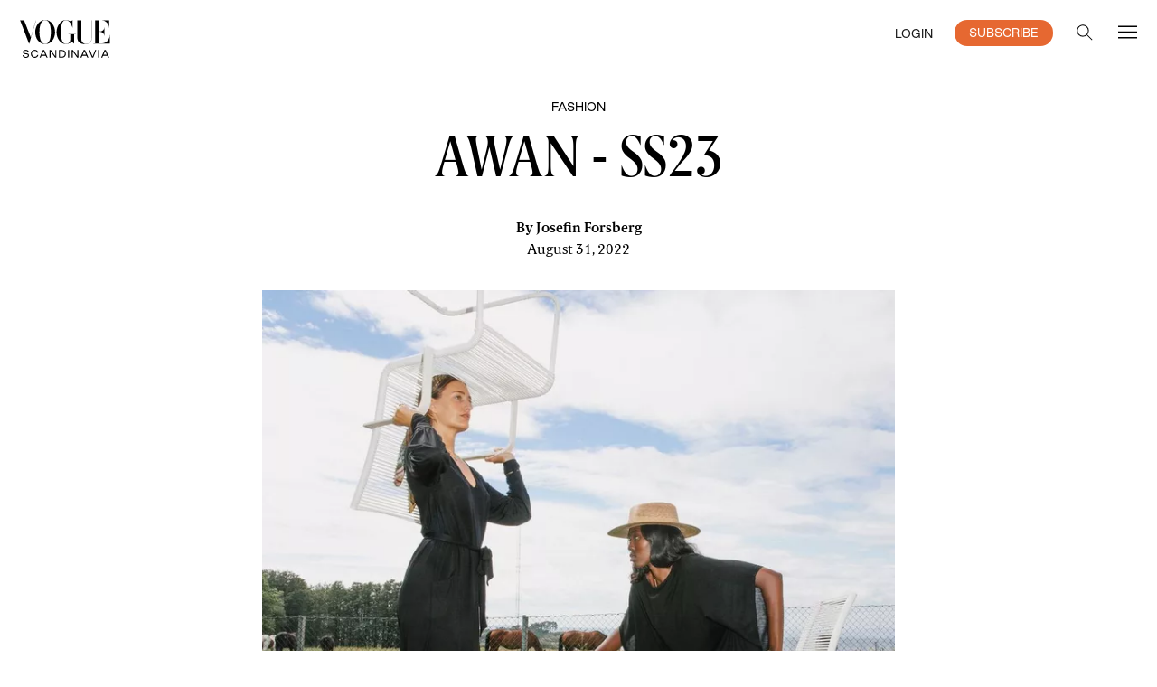

--- FILE ---
content_type: text/html; charset=utf-8
request_url: https://www.voguescandinavia.com/articles/awan-runway-ss23
body_size: 25684
content:
<!DOCTYPE html><html lang="en"><head><meta charSet="utf-8"/><meta name="viewport" content="width=device-width"/><title>AWAN - SS23 - Vogue Scandinavia</title><meta name="description" content="Making clothes you don&#x27;t want to shed the second you get through the door, AWAN showed a collection full of everyday comforts"/><meta property="og:title" content="AWAN - SS23"/><meta property="og:description" content="Making clothes you don&#x27;t want to shed the second you get through the door, AWAN showed a collection full of everyday comforts"/><meta property="og:site_name" content="Vogue Scandinavia"/><meta property="og:image" content="https://images.vs-static.com/xnSdgJafN2uO_1BWxQ5S9ccC4aQ=/0x356:960x896/750x0/026_5287cec16a/026_5287cec16a.jpg"/><meta property="twitter:card" content="summary_large_image"/><meta name="twitter:site" content="@voguescandi"/><meta property="twitter:creator" content="@voguescandi"/><meta property="twitter:title" content="AWAN - SS23"/><meta property="twitter:description" content="Making clothes you don&#x27;t want to shed the second you get through the door, AWAN showed a collection full of everyday comforts"/><meta property="og:type" content="article"/><meta property="og:url" content="https://www.voguescandinavia.com/articles/awan-runway-ss23"/><meta property="fb:app_id" content="812270538813681"/><meta name="apple-itunes-app" content="app-id=com.voguescandinavia.app, app-argument=https://www.voguescandinavia.com/articles/awan-runway-ss23?fbclid=IwZXh0bgNhZW0CMTEAc3J0YwZhcHBfaWQMMjU2MjgxMDQwNTU4AAEepqYTWOIs0q6pf9Sbf7Kfxg1c6nrvrIg9Gq__ynxKqD3WN2GvhXnj_JMbh1k_aem_Byqz5zuebe6hB8AW04RpzQ"/><link rel="canonical" href="https://www.voguescandinavia.com/articles/awan-runway-ss23"/><meta name="next-head-count" content="18"/><link rel="preload" href="https://static.voguescandinavia.com/app/prod/7ed92af61f0463242bc7814871f54acbc7f25748_fb3753e0-ee7b-475e-a12f-d26bc14d5512/_next/static/css/ca461a710bd54287.css" as="style"/><link rel="stylesheet" href="https://static.voguescandinavia.com/app/prod/7ed92af61f0463242bc7814871f54acbc7f25748_fb3753e0-ee7b-475e-a12f-d26bc14d5512/_next/static/css/ca461a710bd54287.css" data-n-g=""/><link rel="preload" href="https://static.voguescandinavia.com/app/prod/7ed92af61f0463242bc7814871f54acbc7f25748_fb3753e0-ee7b-475e-a12f-d26bc14d5512/_next/static/css/8ecbd6068de4f0bd.css" as="style"/><link rel="stylesheet" href="https://static.voguescandinavia.com/app/prod/7ed92af61f0463242bc7814871f54acbc7f25748_fb3753e0-ee7b-475e-a12f-d26bc14d5512/_next/static/css/8ecbd6068de4f0bd.css" data-n-p=""/><noscript data-n-css=""></noscript><script defer="" nomodule="" src="https://static.voguescandinavia.com/app/prod/7ed92af61f0463242bc7814871f54acbc7f25748_fb3753e0-ee7b-475e-a12f-d26bc14d5512/_next/static/chunks/polyfills-c67a75d1b6f99dc8.js"></script><script id="adnamimacro" src="https://functions.adnami.io/api/macro/adsm.macro.voguescandinavia.com.js" type="text/javascript" defer="" data-nscript="beforeInteractive"></script><script src="https://static.voguescandinavia.com/app/prod/7ed92af61f0463242bc7814871f54acbc7f25748_fb3753e0-ee7b-475e-a12f-d26bc14d5512/_next/static/chunks/webpack-f769e7c3de34eebe.js" defer=""></script><script src="https://static.voguescandinavia.com/app/prod/7ed92af61f0463242bc7814871f54acbc7f25748_fb3753e0-ee7b-475e-a12f-d26bc14d5512/_next/static/chunks/framework-79bce4a3a540b080.js" defer=""></script><script src="https://static.voguescandinavia.com/app/prod/7ed92af61f0463242bc7814871f54acbc7f25748_fb3753e0-ee7b-475e-a12f-d26bc14d5512/_next/static/chunks/main-63522da3400064ac.js" defer=""></script><script src="https://static.voguescandinavia.com/app/prod/7ed92af61f0463242bc7814871f54acbc7f25748_fb3753e0-ee7b-475e-a12f-d26bc14d5512/_next/static/chunks/pages/_app-e5127866c72ee801.js" defer=""></script><script src="https://static.voguescandinavia.com/app/prod/7ed92af61f0463242bc7814871f54acbc7f25748_fb3753e0-ee7b-475e-a12f-d26bc14d5512/_next/static/chunks/d4edeabb-3c6df0f25966d23e.js" defer=""></script><script src="https://static.voguescandinavia.com/app/prod/7ed92af61f0463242bc7814871f54acbc7f25748_fb3753e0-ee7b-475e-a12f-d26bc14d5512/_next/static/chunks/3040-10154360d216f176.js" defer=""></script><script src="https://static.voguescandinavia.com/app/prod/7ed92af61f0463242bc7814871f54acbc7f25748_fb3753e0-ee7b-475e-a12f-d26bc14d5512/_next/static/chunks/2283-8005001072e6f09b.js" defer=""></script><script src="https://static.voguescandinavia.com/app/prod/7ed92af61f0463242bc7814871f54acbc7f25748_fb3753e0-ee7b-475e-a12f-d26bc14d5512/_next/static/chunks/724-ebf8dae23832fb8c.js" defer=""></script><script src="https://static.voguescandinavia.com/app/prod/7ed92af61f0463242bc7814871f54acbc7f25748_fb3753e0-ee7b-475e-a12f-d26bc14d5512/_next/static/chunks/8252-a3e3750ecd5b5bbc.js" defer=""></script><script src="https://static.voguescandinavia.com/app/prod/7ed92af61f0463242bc7814871f54acbc7f25748_fb3753e0-ee7b-475e-a12f-d26bc14d5512/_next/static/chunks/6058-ba7e4d02b7554c6b.js" defer=""></script><script src="https://static.voguescandinavia.com/app/prod/7ed92af61f0463242bc7814871f54acbc7f25748_fb3753e0-ee7b-475e-a12f-d26bc14d5512/_next/static/chunks/7733-4061b5c80374cccb.js" defer=""></script><script src="https://static.voguescandinavia.com/app/prod/7ed92af61f0463242bc7814871f54acbc7f25748_fb3753e0-ee7b-475e-a12f-d26bc14d5512/_next/static/chunks/3375-667c968f910a702e.js" defer=""></script><script src="https://static.voguescandinavia.com/app/prod/7ed92af61f0463242bc7814871f54acbc7f25748_fb3753e0-ee7b-475e-a12f-d26bc14d5512/_next/static/chunks/3121-54b267898865e1ac.js" defer=""></script><script src="https://static.voguescandinavia.com/app/prod/7ed92af61f0463242bc7814871f54acbc7f25748_fb3753e0-ee7b-475e-a12f-d26bc14d5512/_next/static/chunks/7457-a108732c86f852b2.js" defer=""></script><script src="https://static.voguescandinavia.com/app/prod/7ed92af61f0463242bc7814871f54acbc7f25748_fb3753e0-ee7b-475e-a12f-d26bc14d5512/_next/static/chunks/7820-53ed1e48c6e5f48a.js" defer=""></script><script src="https://static.voguescandinavia.com/app/prod/7ed92af61f0463242bc7814871f54acbc7f25748_fb3753e0-ee7b-475e-a12f-d26bc14d5512/_next/static/chunks/4207-8caed01e69f5d9ab.js" defer=""></script><script src="https://static.voguescandinavia.com/app/prod/7ed92af61f0463242bc7814871f54acbc7f25748_fb3753e0-ee7b-475e-a12f-d26bc14d5512/_next/static/chunks/pages/articles/%5BarticleSlug%5D-c7cc8e8cc21c7039.js" defer=""></script><script src="https://static.voguescandinavia.com/app/prod/7ed92af61f0463242bc7814871f54acbc7f25748_fb3753e0-ee7b-475e-a12f-d26bc14d5512/_next/static/sQlSj189F3xjCLUyyt6IE/_buildManifest.js" defer=""></script><script src="https://static.voguescandinavia.com/app/prod/7ed92af61f0463242bc7814871f54acbc7f25748_fb3753e0-ee7b-475e-a12f-d26bc14d5512/_next/static/sQlSj189F3xjCLUyyt6IE/_ssgManifest.js" defer=""></script></head><body><div id="__next"><div class="app_app__kf20_" id="app-container"><div class="bg-white MainNavigation_bgCover__A2K4b"></div><header class="MainNavigation_MainNavigation__qoHmK MainNavigation__position-fixed__ODmgl"><nav class="Navbar_Navbar__NGXKI Navbar_whiteTheme__siqLw"><a class="Navbar_vogueLogo__Ur4JY" href="/"><svg viewBox="0 0 73 31" fill="none" xmlns="http://www.w3.org/2000/svg"><path d="M25.896 9.598c0 3.709-.694 9.417-4.489 9.417-3.794 0-4.54-5.657-4.54-9.417 0-3.606.687-9.415 4.54-9.415 3.741 0 4.489 5.705 4.489 9.415Zm3.322 0c0-4.608-2.961-9.552-7.81-9.552-4.85 0-7.868 4.944-7.868 9.552 0 5.132 3.03 9.555 7.867 9.555 4.838 0 7.811-4.415 7.811-9.555Zm43.205 2.29c0 3.153-2.3 6.708-6.422 6.708H63.99v-9.27c3.288 0 4.185 2.133 4.185 3.881h.104V5.373h-.109c0 2.022-.818 3.817-4.185 3.817V.411h2.29c3.265 0 5.604 3.102 5.604 5.753h.065V.274h-15.15V.41h1.456v12.947c0 3.436-1.527 5.593-4.646 5.593-2.432 0-3.643-1.722-3.643-3.963V.414h1.443V.28h-6.05v.132h1.438v13.205c0 3.273 1.425 5.552 6.278 5.552 3.824 0 5.324-2.268 5.324-5.79V.412h2.436v18.18h-1.404v.136h13.068V11.89h-.07ZM1.61.415l7.11 18.627L14.18.417h1.443V.279h-3.047v.138h1.466L10.066 13.89 4.76.414h1.527V.277H0v.137h1.609Zm39.823.501c-1.49 0-1.84-.872-3.718-.872-4.03 0-7.325 4.936-7.325 9.567 0 5.127 3.17 9.542 7.48 9.542 2.252 0 3.174-1.303 4.739-1.303.593 0 1.218.219 1.65.97v-7.43h1.23v-.138h-5.596v.137h1.363v3.914c0 2.27-1.287 3.716-3.387 3.708-3.439 0-4.079-5.33-4.079-9.402 0-4.261.638-9.441 3.927-9.432 2.877.007 4.69 3.659 5.371 6.447V0a1.834 1.834 0 0 1-1.653.915M68.804 24.622l1.3 2.92h-2.589l1.29-2.92Zm-2.325 5.252.697-1.558h3.264l.689 1.558h.9l-2.727-6.108H68.3l-2.727 6.108h.906Zm-2.365-6.108H63.3v6.108h.814v-6.108Zm-4.791 6.108 2.465-6.108h-.884l-2.051 5.225-2.066-5.222h-.873l2.458 6.108.95-.003Zm-6.928-5.252 1.298 2.92h-2.59l1.291-2.92Zm-2.326 5.252.697-1.558h3.265l.688 1.558h.9l-2.726-6.108H51.89l-2.727 6.108h.905Zm-6.931 0v-5.006l3.57 5.003h.982v-6.108h-.821v4.963l-3.547-4.963H42.32v6.108l.818.003Zm-2.813-6.108h-.813v6.108h.813v-6.108Zm-7.268.743H34.6c1.449 0 2.303.83 2.303 2.29 0 1.488-.854 2.326-2.303 2.326h-1.542V24.51Zm1.542 5.363c1.904 0 3.164-1.134 3.164-3.06 0-1.95-1.228-3.046-3.163-3.046h-2.356v6.108l2.355-.002Zm-8.921 0v-5.004l3.57 5.003h.982v-6.108h-.82v4.963l-3.548-4.963h-.994v6.108l.81.001ZM20.16 24.62l1.299 2.921h-2.59l1.29-2.92Zm-2.326 5.255.697-1.558h3.264l.689 1.558h.9l-2.726-6.108h-1.002l-2.727 6.108h.905ZM13.174 30c1.378 0 2.553-.884 2.795-2.29h-.853c-.18.915-.995 1.51-2.005 1.51-1.308 0-2.2-.982-2.2-2.474 0-1.418.901-2.341 2.232-2.334.931.008 1.73.556 1.902 1.402h.853c-.218-1.331-1.323-2.176-2.74-2.176-1.823 0-3.107 1.284-3.107 3.146 0 1.904 1.291 3.21 3.123 3.21V30Zm-7.046-.006c1.566 0 2.442-.813 2.442-1.91 0-2.592-3.946-.964-3.946-2.592 0-.696.517-1.103 1.45-1.103.932 0 1.48.454 1.541 1.22h.873c0-1.182-.982-1.971-2.4-1.971s-2.316.74-2.316 1.775c0 2.648 3.937.932 3.937 2.68 0 .72-.556 1.157-1.55 1.157-1.034 0-1.63-.523-1.66-1.409h-.9c0 1.364 1.017 2.161 2.529 2.161" fill="#000"></path></svg></a><div class="flex_flexRow__gQRle flex_justifyCenter__0IhC2 flex_alignCenter__VE_u9"><button class="Navbar_marginLeftNavItem__0huGx Navbar_whiteButtonYCompensation__9R5bC theme_zIndexMainTopHeader__sA5AQ flex" type="button"><span class="text-black font-good-sans font-normal text-12 hover:underline">LOGIN</span></button><a class="Navbar_marginLeftNavItem__0huGx theme_btnRadiusOrangeSmall__bUHyF theme__btnRadiusOrangeBase__ptFF9 theme__common__KkuN3 theme__transitionAll__qVOj1 atomsTypography_fontGoodSans__kEO7S atomsTypography_fs12__nLyLr atomsTypography_lh14__0WGfu atomsTypography_fw400__B_XVk atomsGeneral_bgOrange__1qwG5 atomsGeneral_colorWhite__CP7VR theme__statesOrange__IDJFB theme__orangeSpinner__XcBhh atomsTypography_fs12__nLyLr" href="/store">SUBSCRIBE</a><button class="Navbar_navbarSearchBtn__p4HcN Navbar_marginLeftNavItem__0huGx Navbar_darkSearchAndBurgerButton__3f78d" type="button"><svg viewBox="0 0 32 32" fill="none" xmlns="http://www.w3.org/2000/svg" width="24" height="24"><path clip-rule="evenodd" d="M13 22a9 9 0 1 0 0-18 9 9 0 0 0 0 18Z" stroke="#000" stroke-width="1.5"></path><path d="M19.5 19.5 28 28" stroke="#000" stroke-width="1.5"></path></svg></button><button class="Navbar_navbarBurgerBtn__qlece Navbar_marginLeftNavItem__0huGx Navbar_darkSearchAndBurgerButton__3f78d" type="button"><svg viewBox="0 0 24 24" fill="none" xmlns="http://www.w3.org/2000/svg"><path d="M2 18h20M2 12h20M2 6h20" stroke="#000" stroke-width="1.5"></path></svg></button></div></nav></header><div class="app_mainContentBelowHeader__ixdQQ"><div class="relative w-full"></div><div class="ArticleTemplateLow_ArticleTemplateLow__7KLGP"><header class="HeaderLowTemplate_headerLowTemplate__zzM_b"><div class="flex_flexCol__gAfD9 flex_alignCenter__VE_u9 ArticleHeaderTitleWithCategoryAndContentType_ArticleHeaderTitleWithCategoryAndContentType__E3MxX atomsGeneral_width100percent__ntAKz mt-72 lg:mt-108 theme_contentContainerMd__7E9GM theme_contentContainerPaddings__I_ly_ theme__marginLeftRightAuto__sxauz atomsGeneral_width100percent__ntAKz"><div class="font-good-sans text-10 md:text-12 leading-4 font-normal uppercase whitespace-normal categoryAndContentType_categoryAndContentTypeWithIcon__9y7v1"><span class="align-middle">Fashion</span></div><h1 class="font-berlingske-cn text-32 lg:text-64 font-normal lg:font-medium leading-2 text-center mt-10 lg:mt-15">AWAN - SS23</h1><a class="author_authorLink__YSZkS font-berlingske-text text-14 lg:text-16 leading-5 font-semibold mt-16 lg:mt-24" href="/authors/josefin-forsberg">By <!-- -->Josefin Forsberg</a><time class="ArticleHeaderTitleWithCategoryContentTypeAuthorAndDate_date__qoIQC font-berlingske-text text-14 lg:text-16 leading-5 font-normal" dateTime="August 31, 2022">August 31, 2022</time></div><div class="mt-40 theme_contentContainerMdNoGutters__ltZ8Q theme__marginLeftRightAuto__sxauz atomsGeneral_width100percent__ntAKz"><img class="block w-full h-auto w-full" srcSet="https://images.vs-static.com/n0K-aKrYfZGzQlScAy19uTAW-cg=/0x288:960x1008/200x0/026_5287cec16a/026_5287cec16a.jpg 200w, https://images.vs-static.com/QhsLuTAkQ_rjET95t4U9pIhUMbI=/0x288:960x1008/375x0/026_5287cec16a/026_5287cec16a.jpg 375w, https://images.vs-static.com/FSTUbJZSMQhBsDXvp7X1700Mrx4=/0x288:960x1008/500x0/026_5287cec16a/026_5287cec16a.jpg 500w, https://images.vs-static.com/M7bG-WSAzqrPRvHDeFCFG1vjy8c=/0x288:960x1008/750x0/026_5287cec16a/026_5287cec16a.jpg 750w" src="https://images.vs-static.com/M7bG-WSAzqrPRvHDeFCFG1vjy8c=/0x288:960x1008/750x0/026_5287cec16a/026_5287cec16a.jpg" width="400" height="300" alt="" sizes="(max-width: 700px) 100vw, 700px" loading="eager"/></div></header><div class="ShareAndCaptionAuthorDateContainer_ShareAndCaptionAuthorDateContainer__qt6uZ ArticleTemplateLow_lowShareAndCaptionContainerProp__yAWWV theme_contentContainerMd__7E9GM theme_contentContainerPaddings__I_ly_ theme__marginLeftRightAuto__sxauz atomsGeneral_width100percent__ntAKz"><div class="theme_floatRight__dqqRl ArticleTemplateLow_lowShareContainerClassNameProp__9yal0 ShareContainer_ShareContainer__rix7g"><button aria-label="facebook" class="react-share__ShareButton" style="background-color:transparent;border:none;padding:0;font:inherit;color:inherit;cursor:pointer"><svg width="24" height="24" fill="none" xmlns="http://www.w3.org/2000/svg"><path d="M24 12c0-6.627-5.373-12-12-12S0 5.373 0 12c0 5.99 4.388 10.954 10.125 11.854V15.47H7.078V12h3.047V9.356c0-3.007 1.792-4.668 4.533-4.668 1.312 0 2.686.234 2.686.234v2.953H15.83c-1.491 0-1.956.925-1.956 1.875V12h3.328l-.532 3.469h-2.796v8.385C19.612 22.954 24 17.99 24 12Z" fill="#000"></path><path d="M16.671 15.469 17.203 12h-3.328V9.75c0-.949.465-1.875 1.956-1.875h1.513V4.922s-1.374-.234-2.686-.234c-2.741 0-4.533 1.66-4.533 4.668V12H7.078v3.469h3.047v8.385a12.13 12.13 0 0 0 3.75 0V15.47h2.796Z" fill="#fff"></path></svg></button><button aria-label="twitter" class="react-share__ShareButton ml-16" style="background-color:transparent;border:none;padding:0;font:inherit;color:inherit;cursor:pointer"><svg width="24" height="24" viewBox="-1 -1 15 16" fill="none" xmlns="http://www.w3.org/2000/svg"><path d="M8.333 5.929 13.546 0H12.31L7.783 5.147 4.17 0H0l5.466 7.784L0 14h1.235l4.778-5.436L9.831 14H14M1.68.911h1.897l8.733 12.223h-1.897" fill="#000"></path></svg></button><button aria-label="pinterest" class="react-share__ShareButton ml-16" style="background-color:transparent;border:none;padding:0;font:inherit;color:inherit;cursor:pointer"><svg width="24" height="24" fill="none" xmlns="http://www.w3.org/2000/svg"><path d="M12 24c6.627 0 12-5.373 12-12S18.627 0 12 0 0 5.373 0 12s5.373 12 12 12Z" fill="#fff"></path><path d="M12 0C5.373 0 0 5.373 0 12c0 5.086 3.16 9.432 7.625 11.18-.109-.948-.198-2.41.04-3.447.216-.938 1.402-5.965 1.402-5.965s-.356-.721-.356-1.778c0-1.669.968-2.913 2.173-2.913 1.027 0 1.52.77 1.52 1.688 0 1.028-.65 2.568-.997 4-.286 1.195.603 2.173 1.778 2.173 2.133 0 3.773-2.252 3.773-5.491 0-2.874-2.064-4.88-5.017-4.88-3.418 0-5.422 2.559-5.422 5.206 0 1.027.395 2.133.888 2.736a.357.357 0 0 1 .08.345c-.09.376-.297 1.195-.336 1.363-.05.218-.178.267-.405.158-1.502-.7-2.44-2.884-2.44-4.652 0-3.782 2.746-7.259 7.931-7.259 4.158 0 7.398 2.963 7.398 6.934 0 4.138-2.608 7.466-6.223 7.466-1.215 0-2.36-.632-2.745-1.383l-.75 2.855c-.268 1.047-.998 2.35-1.492 3.15 1.126.346 2.31.534 3.555.534 6.627 0 12-5.373 12-12C24 5.373 18.627 0 12 0Z" fill="#000"></path></svg></button></div><div class=""><p class="font-good-sans text-12 leading-3 font-normal"></p></div></div><article class="ArticleBody_ArticleBody___jBuh"><div class="RichText_richText__YCdI6 mt-24 lg:mt-36 theme_contentContainerMd__7E9GM theme_contentContainerPaddings__I_ly_ theme__marginLeftRightAuto__sxauz atomsGeneral_width100percent__ntAKz font-berlingske-text text-18 lg:text-22 leading-4 lg:leading-5 font-semibold"><p>Making clothes you don&#x27;t want to shed the second you get through the door, AWAN showed a collection full of everyday comforts</p></div><div class=""><div class="RichText_richText__YCdI6 mt-16 lg:mt-24 theme_contentContainerMd__7E9GM theme_contentContainerPaddings__I_ly_ theme__marginLeftRightAuto__sxauz atomsGeneral_width100percent__ntAKz font-berlingske-text text-16 lg:text-20 leading-156 lg:leading-5 font-normal"><p>AWAN (As We Are Now) is a future forward comfort-first fashion brand based on circular principles, designing category-bending clothes in performance based jersey made from wood fibres. Stemming from the idea of creating clothes that we don&#x27;t want to take off the second we get home, their seasonless collections drape effortlessly around the body, allowing full freedom to live life to its fullest.</p></div><div class="mt-30"><div class="relative w-full"></div></div><div class="RichText_richText__YCdI6 mt-16 lg:mt-24 theme_contentContainerMd__7E9GM theme_contentContainerPaddings__I_ly_ theme__marginLeftRightAuto__sxauz atomsGeneral_width100percent__ntAKz font-berlingske-text text-16 lg:text-20 leading-156 lg:leading-5 font-normal"><p>“We are on a mission to prove that fashion does not have to be a compromise between looking good, feeling good and making sustainable choice,&quot; founder and designer Anette Miwa Dimmen said of the collection. &quot;With this show at The Plus, we wanted to show our seasonless dresses and sets on people who inspire and support,&quot; Says Miwa Dimmen. &quot;Our models included fellow entrepreneurs, investors, activists, artists and politicians who live unapologetically and use their voices and talents to create positive change.&quot;</p></div><div class="RichText_richText__YCdI6 mt-16 lg:mt-24 theme_contentContainerMd__7E9GM theme_contentContainerPaddings__I_ly_ theme__marginLeftRightAuto__sxauz atomsGeneral_width100percent__ntAKz font-berlingske-text text-16 lg:text-20 leading-156 lg:leading-5 font-normal"><p>&quot;As a value driven comfort-first fashion brand with sustainability at its core, Iwan has always been about the connection we have with ourselves, and about the people who wear our clothes.&quot; In a neutral colour scheme consisting mostly of black, the flowy dresses, loose-fit tops, and stretchy trousers builds a perfect base wardrobe for the busy woman on the go.</p></div><div class="RichText_richText__YCdI6 mt-16 lg:mt-24 theme_contentContainerMd__7E9GM theme_contentContainerPaddings__I_ly_ theme__marginLeftRightAuto__sxauz atomsGeneral_width100percent__ntAKz font-berlingske-text text-16 lg:text-20 leading-156 lg:leading-5 font-normal"><p>See the full lookbook below:</p></div><div class="articleSlideshowGrid_articleSlideshowGrid__HAfRr theme_contentContainerLg__knZPd theme_contentContainerPaddings__I_ly_ atomsGeneral_width100percent__ntAKz mt-40 lg:mt-60"><hr class="block w-full hr_hr__VhYrp"/><h2 class="text-center mt-12 lg:mt-18 font-berlingske-cn text-20 lg:text-28 font-normal lg:font-medium leading-2">AWAN SS23</h2><div class="flex_flexContainer__K13C9 mt-8 lg:mt-12"><div class="flex_flexRow__gQRle flex_col2346_s10_s10_s16_s16__xyi7l flex__flexGrid__TnrN2 flex_flexContainer__K13C9 flex_flexRow__gQRle articleSlideshowGrid_slideshowGridInnerProp__WSaoh SlideshowGrid_SlideshowGrid__W0j5X"><a class="SlideshowGridImage_SlideshowGridImage__0R_Sg" href="/slideshow/awan-ss23/1"><svg width="24" height="24" fill="none" xmlns="http://www.w3.org/2000/svg" class="SlideshowGridImage_icon__4bnX_"><circle cx="12" cy="12" r="12" fill="#000" fill-opacity="0.7"></circle><path fill-rule="evenodd" clip-rule="evenodd" d="M16.288 7.007 12 7.002l.001-1.004 5.5.007h.497V12h-.996V7.708l-3.65 3.65-.7-.714 3.636-3.637ZM7.708 16.992l4.288.006-.001 1.004-5.5-.007h-.497V12h.996v4.292l3.65-3.65.7.714-3.636 3.636Z" fill="#fff"></path></svg><img class="block w-full h-auto" srcSet="https://images.vs-static.com/DsnQ0Re0gXcX8QWyEz3uaSJv2Uk=/200x0/02_0b140488a4/02_0b140488a4.jpg 200w, https://images.vs-static.com/FwUDOt4tZlba6rXlBKm9sIYWaX0=/375x0/02_0b140488a4/02_0b140488a4.jpg 375w, https://images.vs-static.com/T7xJcE_ypcBsXWqKXjBmE8iKj0s=/500x0/02_0b140488a4/02_0b140488a4.jpg 500w, https://images.vs-static.com/XftK13F7BvX7S9qArn9vdAPISFQ=/750x0/02_0b140488a4/02_0b140488a4.jpg 750w, https://images.vs-static.com/95b4FeB7uTvsaHAzbmWvr0ijVK8=/1200x0/02_0b140488a4/02_0b140488a4.jpg 1200w" src="https://images.vs-static.com/95b4FeB7uTvsaHAzbmWvr0ijVK8=/1200x0/02_0b140488a4/02_0b140488a4.jpg" width="300" height="400" alt="" sizes="(min-width: 1440px) 16vw, (min-width: 992px) 24vw, (min-width: 768px) 30vw, 45vw" loading="lazy"/><p class="mt-8 font-good-sans text-12 leading-3 font-normal text-black"></p></a><a class="SlideshowGridImage_SlideshowGridImage__0R_Sg" href="/slideshow/awan-ss23/2"><svg width="24" height="24" fill="none" xmlns="http://www.w3.org/2000/svg" class="SlideshowGridImage_icon__4bnX_"><circle cx="12" cy="12" r="12" fill="#000" fill-opacity="0.7"></circle><path fill-rule="evenodd" clip-rule="evenodd" d="M16.288 7.007 12 7.002l.001-1.004 5.5.007h.497V12h-.996V7.708l-3.65 3.65-.7-.714 3.636-3.637ZM7.708 16.992l4.288.006-.001 1.004-5.5-.007h-.497V12h.996v4.292l3.65-3.65.7.714-3.636 3.636Z" fill="#fff"></path></svg><img class="block w-full h-auto" srcSet="https://images.vs-static.com/YaQgIGGfb5ACpVD4BqlZXhfqasg=/200x0/03_d44c5acc37/03_d44c5acc37.jpg 200w, https://images.vs-static.com/QvGizazuJZP7iLDfsdqSNrs5gFs=/375x0/03_d44c5acc37/03_d44c5acc37.jpg 375w, https://images.vs-static.com/lOei5ktwsZw370XcCehDV7OIZpk=/500x0/03_d44c5acc37/03_d44c5acc37.jpg 500w, https://images.vs-static.com/bXdv92Hux8oChSjWJOsqAmlR8lA=/750x0/03_d44c5acc37/03_d44c5acc37.jpg 750w, https://images.vs-static.com/IS5MWlrDYyaoWugqeBsvJy3KHzg=/1200x0/03_d44c5acc37/03_d44c5acc37.jpg 1200w" src="https://images.vs-static.com/IS5MWlrDYyaoWugqeBsvJy3KHzg=/1200x0/03_d44c5acc37/03_d44c5acc37.jpg" width="300" height="400" alt="" sizes="(min-width: 1440px) 16vw, (min-width: 992px) 24vw, (min-width: 768px) 30vw, 45vw" loading="lazy"/><p class="mt-8 font-good-sans text-12 leading-3 font-normal text-black"></p></a><a class="SlideshowGridImage_SlideshowGridImage__0R_Sg" href="/slideshow/awan-ss23/3"><svg width="24" height="24" fill="none" xmlns="http://www.w3.org/2000/svg" class="SlideshowGridImage_icon__4bnX_"><circle cx="12" cy="12" r="12" fill="#000" fill-opacity="0.7"></circle><path fill-rule="evenodd" clip-rule="evenodd" d="M16.288 7.007 12 7.002l.001-1.004 5.5.007h.497V12h-.996V7.708l-3.65 3.65-.7-.714 3.636-3.637ZM7.708 16.992l4.288.006-.001 1.004-5.5-.007h-.497V12h.996v4.292l3.65-3.65.7.714-3.636 3.636Z" fill="#fff"></path></svg><img class="block w-full h-auto" srcSet="https://images.vs-static.com/73AEi78pVc4ln6ZDd_pUVkDpvQQ=/200x0/06_3cae4cc118/06_3cae4cc118.jpg 200w, https://images.vs-static.com/Pt70Cv9fE9vRURAY7wCXQ5OwA0s=/375x0/06_3cae4cc118/06_3cae4cc118.jpg 375w, https://images.vs-static.com/NnIsiOfXYQYew2l50oPw6SZtnVQ=/500x0/06_3cae4cc118/06_3cae4cc118.jpg 500w, https://images.vs-static.com/mm4K4QNLAeBmZ-H-WsVfqr3xcgg=/750x0/06_3cae4cc118/06_3cae4cc118.jpg 750w" src="https://images.vs-static.com/mm4K4QNLAeBmZ-H-WsVfqr3xcgg=/750x0/06_3cae4cc118/06_3cae4cc118.jpg" width="300" height="400" alt="" sizes="(min-width: 1440px) 16vw, (min-width: 992px) 24vw, (min-width: 768px) 30vw, 45vw" loading="lazy"/><p class="mt-8 font-good-sans text-12 leading-3 font-normal text-black"></p></a><a class="SlideshowGridImage_SlideshowGridImage__0R_Sg" href="/slideshow/awan-ss23/4"><svg width="24" height="24" fill="none" xmlns="http://www.w3.org/2000/svg" class="SlideshowGridImage_icon__4bnX_"><circle cx="12" cy="12" r="12" fill="#000" fill-opacity="0.7"></circle><path fill-rule="evenodd" clip-rule="evenodd" d="M16.288 7.007 12 7.002l.001-1.004 5.5.007h.497V12h-.996V7.708l-3.65 3.65-.7-.714 3.636-3.637ZM7.708 16.992l4.288.006-.001 1.004-5.5-.007h-.497V12h.996v4.292l3.65-3.65.7.714-3.636 3.636Z" fill="#fff"></path></svg><img class="block w-full h-auto" srcSet="https://images.vs-static.com/oNbalGTSBQJom4tP3b3yJlZ9e5o=/200x0/07_2f4e45b9b4/07_2f4e45b9b4.jpg 200w, https://images.vs-static.com/V9Y7YlBFp3mRJFia9yX3btUe6gA=/375x0/07_2f4e45b9b4/07_2f4e45b9b4.jpg 375w, https://images.vs-static.com/Rv7xHIkKt8PArOxvrHLNrVylWxY=/500x0/07_2f4e45b9b4/07_2f4e45b9b4.jpg 500w, https://images.vs-static.com/3J2SX4Dvch6zbwXCWo__UWyPp-g=/750x0/07_2f4e45b9b4/07_2f4e45b9b4.jpg 750w, https://images.vs-static.com/WoTCM-xehWhGOvbUc_x_SITbEFw=/1200x0/07_2f4e45b9b4/07_2f4e45b9b4.jpg 1200w" src="https://images.vs-static.com/WoTCM-xehWhGOvbUc_x_SITbEFw=/1200x0/07_2f4e45b9b4/07_2f4e45b9b4.jpg" width="300" height="400" alt="" sizes="(min-width: 1440px) 16vw, (min-width: 992px) 24vw, (min-width: 768px) 30vw, 45vw" loading="lazy"/><p class="mt-8 font-good-sans text-12 leading-3 font-normal text-black"></p></a><a class="SlideshowGridImage_SlideshowGridImage__0R_Sg" href="/slideshow/awan-ss23/5"><svg width="24" height="24" fill="none" xmlns="http://www.w3.org/2000/svg" class="SlideshowGridImage_icon__4bnX_"><circle cx="12" cy="12" r="12" fill="#000" fill-opacity="0.7"></circle><path fill-rule="evenodd" clip-rule="evenodd" d="M16.288 7.007 12 7.002l.001-1.004 5.5.007h.497V12h-.996V7.708l-3.65 3.65-.7-.714 3.636-3.637ZM7.708 16.992l4.288.006-.001 1.004-5.5-.007h-.497V12h.996v4.292l3.65-3.65.7.714-3.636 3.636Z" fill="#fff"></path></svg><img class="block w-full h-auto" srcSet="https://images.vs-static.com/HtYnJLY1VzJHd6OjVPq2mtWSFBM=/200x0/08_3bfc03c0be/08_3bfc03c0be.jpg 200w, https://images.vs-static.com/dLJrsPynMZHh7Mb9y_nOriPOsqA=/375x0/08_3bfc03c0be/08_3bfc03c0be.jpg 375w, https://images.vs-static.com/dA0TPW54fsabS90aolxmzVrPxCw=/500x0/08_3bfc03c0be/08_3bfc03c0be.jpg 500w, https://images.vs-static.com/yLggneRouP-iQ-fbTzAJvZvh36s=/750x0/08_3bfc03c0be/08_3bfc03c0be.jpg 750w" src="https://images.vs-static.com/yLggneRouP-iQ-fbTzAJvZvh36s=/750x0/08_3bfc03c0be/08_3bfc03c0be.jpg" width="300" height="400" alt="" sizes="(min-width: 1440px) 16vw, (min-width: 992px) 24vw, (min-width: 768px) 30vw, 45vw" loading="lazy"/><p class="mt-8 font-good-sans text-12 leading-3 font-normal text-black"></p></a><a class="SlideshowGridImage_SlideshowGridImage__0R_Sg" href="/slideshow/awan-ss23/6"><svg width="24" height="24" fill="none" xmlns="http://www.w3.org/2000/svg" class="SlideshowGridImage_icon__4bnX_"><circle cx="12" cy="12" r="12" fill="#000" fill-opacity="0.7"></circle><path fill-rule="evenodd" clip-rule="evenodd" d="M16.288 7.007 12 7.002l.001-1.004 5.5.007h.497V12h-.996V7.708l-3.65 3.65-.7-.714 3.636-3.637ZM7.708 16.992l4.288.006-.001 1.004-5.5-.007h-.497V12h.996v4.292l3.65-3.65.7.714-3.636 3.636Z" fill="#fff"></path></svg><img class="block w-full h-auto" srcSet="https://images.vs-static.com/Fp16nCTJ2MJFUs7fDHRy4_JeLso=/200x0/014_6b7bcf782a/014_6b7bcf782a.jpg 200w, https://images.vs-static.com/IObRwj-wODjomRDFftANfGalioE=/375x0/014_6b7bcf782a/014_6b7bcf782a.jpg 375w, https://images.vs-static.com/Afo3ReIlAyJ3z_tbhgQQ0GdHen8=/500x0/014_6b7bcf782a/014_6b7bcf782a.jpg 500w, https://images.vs-static.com/QcKmPzdPksfGJh5Ur58M96GFhgo=/750x0/014_6b7bcf782a/014_6b7bcf782a.jpg 750w, https://images.vs-static.com/muIGVeEhXTFgcrlo6jtw30dQAOY=/1200x0/014_6b7bcf782a/014_6b7bcf782a.jpg 1200w" src="https://images.vs-static.com/muIGVeEhXTFgcrlo6jtw30dQAOY=/1200x0/014_6b7bcf782a/014_6b7bcf782a.jpg" width="300" height="400" alt="" sizes="(min-width: 1440px) 16vw, (min-width: 992px) 24vw, (min-width: 768px) 30vw, 45vw" loading="lazy"/><p class="mt-8 font-good-sans text-12 leading-3 font-normal text-black"></p></a><a class="SlideshowGridImage_SlideshowGridImage__0R_Sg" href="/slideshow/awan-ss23/7"><svg width="24" height="24" fill="none" xmlns="http://www.w3.org/2000/svg" class="SlideshowGridImage_icon__4bnX_"><circle cx="12" cy="12" r="12" fill="#000" fill-opacity="0.7"></circle><path fill-rule="evenodd" clip-rule="evenodd" d="M16.288 7.007 12 7.002l.001-1.004 5.5.007h.497V12h-.996V7.708l-3.65 3.65-.7-.714 3.636-3.637ZM7.708 16.992l4.288.006-.001 1.004-5.5-.007h-.497V12h.996v4.292l3.65-3.65.7.714-3.636 3.636Z" fill="#fff"></path></svg><img class="block w-full h-auto" srcSet="https://images.vs-static.com/MSk_Ql927VFdimq5r_6RnBE2OEA=/200x0/021_4c48a764dc/021_4c48a764dc.jpg 200w, https://images.vs-static.com/AgripHJyOsPmjTXNF62gjwBktMk=/375x0/021_4c48a764dc/021_4c48a764dc.jpg 375w, https://images.vs-static.com/GG-64viakBmjSd9O_E1uzvB8fCA=/500x0/021_4c48a764dc/021_4c48a764dc.jpg 500w, https://images.vs-static.com/-A2n_4STEeX7YUqqWGjaPjBC2nQ=/750x0/021_4c48a764dc/021_4c48a764dc.jpg 750w" src="https://images.vs-static.com/-A2n_4STEeX7YUqqWGjaPjBC2nQ=/750x0/021_4c48a764dc/021_4c48a764dc.jpg" width="300" height="400" alt="" sizes="(min-width: 1440px) 16vw, (min-width: 992px) 24vw, (min-width: 768px) 30vw, 45vw" loading="lazy"/><p class="mt-8 font-good-sans text-12 leading-3 font-normal text-black"></p></a><a class="SlideshowGridImage_SlideshowGridImage__0R_Sg" href="/slideshow/awan-ss23/8"><svg width="24" height="24" fill="none" xmlns="http://www.w3.org/2000/svg" class="SlideshowGridImage_icon__4bnX_"><circle cx="12" cy="12" r="12" fill="#000" fill-opacity="0.7"></circle><path fill-rule="evenodd" clip-rule="evenodd" d="M16.288 7.007 12 7.002l.001-1.004 5.5.007h.497V12h-.996V7.708l-3.65 3.65-.7-.714 3.636-3.637ZM7.708 16.992l4.288.006-.001 1.004-5.5-.007h-.497V12h.996v4.292l3.65-3.65.7.714-3.636 3.636Z" fill="#fff"></path></svg><img class="block w-full h-auto" srcSet="https://images.vs-static.com/a2F4wtX0GLtzbazEjHcIjb4i4wc=/200x0/026_5287cec16a/026_5287cec16a.jpg 200w, https://images.vs-static.com/QAhVeJAgWJmrCeMCSt4_ueIVR5k=/375x0/026_5287cec16a/026_5287cec16a.jpg 375w, https://images.vs-static.com/Mj-dHdrJYffgPvA8_Cm_GCcnjQQ=/500x0/026_5287cec16a/026_5287cec16a.jpg 500w, https://images.vs-static.com/KLagNc9lbh30J415bjjbCCjflbw=/750x0/026_5287cec16a/026_5287cec16a.jpg 750w" src="https://images.vs-static.com/KLagNc9lbh30J415bjjbCCjflbw=/750x0/026_5287cec16a/026_5287cec16a.jpg" width="300" height="400" alt="" sizes="(min-width: 1440px) 16vw, (min-width: 992px) 24vw, (min-width: 768px) 30vw, 45vw" loading="lazy"/><p class="mt-8 font-good-sans text-12 leading-3 font-normal text-black"></p></a><a class="SlideshowGridImage_SlideshowGridImage__0R_Sg" href="/slideshow/awan-ss23/9"><svg width="24" height="24" fill="none" xmlns="http://www.w3.org/2000/svg" class="SlideshowGridImage_icon__4bnX_"><circle cx="12" cy="12" r="12" fill="#000" fill-opacity="0.7"></circle><path fill-rule="evenodd" clip-rule="evenodd" d="M16.288 7.007 12 7.002l.001-1.004 5.5.007h.497V12h-.996V7.708l-3.65 3.65-.7-.714 3.636-3.637ZM7.708 16.992l4.288.006-.001 1.004-5.5-.007h-.497V12h.996v4.292l3.65-3.65.7.714-3.636 3.636Z" fill="#fff"></path></svg><img class="block w-full h-auto" srcSet="https://images.vs-static.com/6nkk1VwKLmQNYoxY9Pmj_fb9b6I=/200x0/030_88a2522cd8/030_88a2522cd8.jpg 200w, https://images.vs-static.com/Q6gQB-2NUIHDqbzVzSQOKACjefU=/375x0/030_88a2522cd8/030_88a2522cd8.jpg 375w, https://images.vs-static.com/0RKg-nOzVct6JrDm8by1Gikcz-c=/500x0/030_88a2522cd8/030_88a2522cd8.jpg 500w, https://images.vs-static.com/qrhTJ9qGgXs9fiIvklDxi1hFmN8=/750x0/030_88a2522cd8/030_88a2522cd8.jpg 750w, https://images.vs-static.com/jocY15jcN8fd7EolLBuVJ-WMD9M=/1200x0/030_88a2522cd8/030_88a2522cd8.jpg 1200w" src="https://images.vs-static.com/jocY15jcN8fd7EolLBuVJ-WMD9M=/1200x0/030_88a2522cd8/030_88a2522cd8.jpg" width="300" height="400" alt="" sizes="(min-width: 1440px) 16vw, (min-width: 992px) 24vw, (min-width: 768px) 30vw, 45vw" loading="lazy"/><p class="mt-8 font-good-sans text-12 leading-3 font-normal text-black"></p></a><a class="SlideshowGridImage_SlideshowGridImage__0R_Sg" href="/slideshow/awan-ss23/10"><svg width="24" height="24" fill="none" xmlns="http://www.w3.org/2000/svg" class="SlideshowGridImage_icon__4bnX_"><circle cx="12" cy="12" r="12" fill="#000" fill-opacity="0.7"></circle><path fill-rule="evenodd" clip-rule="evenodd" d="M16.288 7.007 12 7.002l.001-1.004 5.5.007h.497V12h-.996V7.708l-3.65 3.65-.7-.714 3.636-3.637ZM7.708 16.992l4.288.006-.001 1.004-5.5-.007h-.497V12h.996v4.292l3.65-3.65.7.714-3.636 3.636Z" fill="#fff"></path></svg><img class="block w-full h-auto" srcSet="https://images.vs-static.com/y-w0hDnQXquIJdn5_UGpNdyiBzg=/200x0/031_7e060ca09d/031_7e060ca09d.jpg 200w, https://images.vs-static.com/3eZcaHV2ItUQ_A9SMEx8nknrnh4=/375x0/031_7e060ca09d/031_7e060ca09d.jpg 375w, https://images.vs-static.com/R4WEnDgU27epXa_JdZV9JhlhGRc=/500x0/031_7e060ca09d/031_7e060ca09d.jpg 500w, https://images.vs-static.com/NhHP-cFqSZKxNXc7Aq5vvS580sE=/750x0/031_7e060ca09d/031_7e060ca09d.jpg 750w" src="https://images.vs-static.com/NhHP-cFqSZKxNXc7Aq5vvS580sE=/750x0/031_7e060ca09d/031_7e060ca09d.jpg" width="300" height="400" alt="" sizes="(min-width: 1440px) 16vw, (min-width: 992px) 24vw, (min-width: 768px) 30vw, 45vw" loading="lazy"/><p class="mt-8 font-good-sans text-12 leading-3 font-normal text-black"></p></a><a class="SlideshowGridImage_SlideshowGridImage__0R_Sg" href="/slideshow/awan-ss23/11"><svg width="24" height="24" fill="none" xmlns="http://www.w3.org/2000/svg" class="SlideshowGridImage_icon__4bnX_"><circle cx="12" cy="12" r="12" fill="#000" fill-opacity="0.7"></circle><path fill-rule="evenodd" clip-rule="evenodd" d="M16.288 7.007 12 7.002l.001-1.004 5.5.007h.497V12h-.996V7.708l-3.65 3.65-.7-.714 3.636-3.637ZM7.708 16.992l4.288.006-.001 1.004-5.5-.007h-.497V12h.996v4.292l3.65-3.65.7.714-3.636 3.636Z" fill="#fff"></path></svg><img class="block w-full h-auto" srcSet="https://images.vs-static.com/gHJ-pqTwjF4LQxzzIrufWQQtU58=/200x0/032_dd9a6a3f88/032_dd9a6a3f88.jpg 200w, https://images.vs-static.com/vTP7xC0m3JpuZWZhsXYqTcWZibI=/375x0/032_dd9a6a3f88/032_dd9a6a3f88.jpg 375w, https://images.vs-static.com/6NcrFaztat1CyuO_orJ2oclshSc=/500x0/032_dd9a6a3f88/032_dd9a6a3f88.jpg 500w, https://images.vs-static.com/AdQ32Gf2wlH0yZD-URs5TZ87vgI=/750x0/032_dd9a6a3f88/032_dd9a6a3f88.jpg 750w" src="https://images.vs-static.com/AdQ32Gf2wlH0yZD-URs5TZ87vgI=/750x0/032_dd9a6a3f88/032_dd9a6a3f88.jpg" width="300" height="400" alt="" sizes="(min-width: 1440px) 16vw, (min-width: 992px) 24vw, (min-width: 768px) 30vw, 45vw" loading="lazy"/><p class="mt-8 font-good-sans text-12 leading-3 font-normal text-black"></p></a><a class="SlideshowGridImage_SlideshowGridImage__0R_Sg" href="/slideshow/awan-ss23/12"><svg width="24" height="24" fill="none" xmlns="http://www.w3.org/2000/svg" class="SlideshowGridImage_icon__4bnX_"><circle cx="12" cy="12" r="12" fill="#000" fill-opacity="0.7"></circle><path fill-rule="evenodd" clip-rule="evenodd" d="M16.288 7.007 12 7.002l.001-1.004 5.5.007h.497V12h-.996V7.708l-3.65 3.65-.7-.714 3.636-3.637ZM7.708 16.992l4.288.006-.001 1.004-5.5-.007h-.497V12h.996v4.292l3.65-3.65.7.714-3.636 3.636Z" fill="#fff"></path></svg><img class="block w-full h-auto" srcSet="https://images.vs-static.com/UZEnbhDp79RGrib_uWya8AZeUDA=/200x0/034_3aa514933d/034_3aa514933d.jpg 200w, https://images.vs-static.com/l7xwj2gAipeEl96NrgpgVQLZMz8=/375x0/034_3aa514933d/034_3aa514933d.jpg 375w, https://images.vs-static.com/5C8Gf-SNjjPqmu7JC193SHRd_L8=/500x0/034_3aa514933d/034_3aa514933d.jpg 500w, https://images.vs-static.com/XJMyptLHC2CqNwvcFx-4tODX4Bg=/750x0/034_3aa514933d/034_3aa514933d.jpg 750w" src="https://images.vs-static.com/XJMyptLHC2CqNwvcFx-4tODX4Bg=/750x0/034_3aa514933d/034_3aa514933d.jpg" width="300" height="400" alt="" sizes="(min-width: 1440px) 16vw, (min-width: 992px) 24vw, (min-width: 768px) 30vw, 45vw" loading="lazy"/><p class="mt-8 font-good-sans text-12 leading-3 font-normal text-black"></p></a><a class="SlideshowGridImage_SlideshowGridImage__0R_Sg" href="/slideshow/awan-ss23/13"><svg width="24" height="24" fill="none" xmlns="http://www.w3.org/2000/svg" class="SlideshowGridImage_icon__4bnX_"><circle cx="12" cy="12" r="12" fill="#000" fill-opacity="0.7"></circle><path fill-rule="evenodd" clip-rule="evenodd" d="M16.288 7.007 12 7.002l.001-1.004 5.5.007h.497V12h-.996V7.708l-3.65 3.65-.7-.714 3.636-3.637ZM7.708 16.992l4.288.006-.001 1.004-5.5-.007h-.497V12h.996v4.292l3.65-3.65.7.714-3.636 3.636Z" fill="#fff"></path></svg><img class="block w-full h-auto" srcSet="https://images.vs-static.com/oJEBer5-9gvkczg86FhgSANN-VI=/200x0/35_4dc4528e01/35_4dc4528e01.jpg 200w, https://images.vs-static.com/pXEFG1bE2P8HGDjiam4S91LF2lg=/375x0/35_4dc4528e01/35_4dc4528e01.jpg 375w, https://images.vs-static.com/FNy7rvGgdGzNgmHmLbrEt-yL1v0=/500x0/35_4dc4528e01/35_4dc4528e01.jpg 500w, https://images.vs-static.com/2jUPsELpsthN7WLkJCsBEbn1mU8=/750x0/35_4dc4528e01/35_4dc4528e01.jpg 750w" src="https://images.vs-static.com/2jUPsELpsthN7WLkJCsBEbn1mU8=/750x0/35_4dc4528e01/35_4dc4528e01.jpg" width="300" height="400" alt="" sizes="(min-width: 1440px) 16vw, (min-width: 992px) 24vw, (min-width: 768px) 30vw, 45vw" loading="lazy"/><p class="mt-8 font-good-sans text-12 leading-3 font-normal text-black"></p></a><a class="SlideshowGridImage_SlideshowGridImage__0R_Sg" href="/slideshow/awan-ss23/14"><svg width="24" height="24" fill="none" xmlns="http://www.w3.org/2000/svg" class="SlideshowGridImage_icon__4bnX_"><circle cx="12" cy="12" r="12" fill="#000" fill-opacity="0.7"></circle><path fill-rule="evenodd" clip-rule="evenodd" d="M16.288 7.007 12 7.002l.001-1.004 5.5.007h.497V12h-.996V7.708l-3.65 3.65-.7-.714 3.636-3.637ZM7.708 16.992l4.288.006-.001 1.004-5.5-.007h-.497V12h.996v4.292l3.65-3.65.7.714-3.636 3.636Z" fill="#fff"></path></svg><img class="block w-full h-auto" srcSet="https://images.vs-static.com/zJ4r1DYhy-6XBO83mDB9GrdwMIY=/200x0/036_a717d54b29/036_a717d54b29.jpg 200w, https://images.vs-static.com/QxfxXv5qhXOdA3khkDc80NlBuEk=/375x0/036_a717d54b29/036_a717d54b29.jpg 375w, https://images.vs-static.com/LdTylFccCrvkjgzJog_xhEOISgE=/500x0/036_a717d54b29/036_a717d54b29.jpg 500w, https://images.vs-static.com/H6sIrl7q-3LPWBVj1VguqLiazF8=/750x0/036_a717d54b29/036_a717d54b29.jpg 750w, https://images.vs-static.com/6KVmHWTmMcYnYLbKRh-xpQeewIw=/1200x0/036_a717d54b29/036_a717d54b29.jpg 1200w" src="https://images.vs-static.com/6KVmHWTmMcYnYLbKRh-xpQeewIw=/1200x0/036_a717d54b29/036_a717d54b29.jpg" width="300" height="400" alt="" sizes="(min-width: 1440px) 16vw, (min-width: 992px) 24vw, (min-width: 768px) 30vw, 45vw" loading="lazy"/><p class="mt-8 font-good-sans text-12 leading-3 font-normal text-black"></p></a><a class="SlideshowGridImage_SlideshowGridImage__0R_Sg" href="/slideshow/awan-ss23/15"><svg width="24" height="24" fill="none" xmlns="http://www.w3.org/2000/svg" class="SlideshowGridImage_icon__4bnX_"><circle cx="12" cy="12" r="12" fill="#000" fill-opacity="0.7"></circle><path fill-rule="evenodd" clip-rule="evenodd" d="M16.288 7.007 12 7.002l.001-1.004 5.5.007h.497V12h-.996V7.708l-3.65 3.65-.7-.714 3.636-3.637ZM7.708 16.992l4.288.006-.001 1.004-5.5-.007h-.497V12h.996v4.292l3.65-3.65.7.714-3.636 3.636Z" fill="#fff"></path></svg><img class="block w-full h-auto" srcSet="https://images.vs-static.com/XK6rUvd41xDBSJsb54FJNcvhXDw=/200x0/037_a2d9ef2e45/037_a2d9ef2e45.jpg 200w, https://images.vs-static.com/P99apuiaKaDWI4gs__QWuwKtXck=/375x0/037_a2d9ef2e45/037_a2d9ef2e45.jpg 375w, https://images.vs-static.com/s7vQw2xRBAibIaoUI3gKFsNpUf8=/500x0/037_a2d9ef2e45/037_a2d9ef2e45.jpg 500w, https://images.vs-static.com/eD2CF5TpsuMEtUmCBWqJiPM-leE=/750x0/037_a2d9ef2e45/037_a2d9ef2e45.jpg 750w, https://images.vs-static.com/BIqinPfG7JI8IFvu5urPt_1stM4=/1200x0/037_a2d9ef2e45/037_a2d9ef2e45.jpg 1200w" src="https://images.vs-static.com/BIqinPfG7JI8IFvu5urPt_1stM4=/1200x0/037_a2d9ef2e45/037_a2d9ef2e45.jpg" width="300" height="400" alt="" sizes="(min-width: 1440px) 16vw, (min-width: 992px) 24vw, (min-width: 768px) 30vw, 45vw" loading="lazy"/><p class="mt-8 font-good-sans text-12 leading-3 font-normal text-black"></p></a><a class="SlideshowGridImage_SlideshowGridImage__0R_Sg" href="/slideshow/awan-ss23/16"><svg width="24" height="24" fill="none" xmlns="http://www.w3.org/2000/svg" class="SlideshowGridImage_icon__4bnX_"><circle cx="12" cy="12" r="12" fill="#000" fill-opacity="0.7"></circle><path fill-rule="evenodd" clip-rule="evenodd" d="M16.288 7.007 12 7.002l.001-1.004 5.5.007h.497V12h-.996V7.708l-3.65 3.65-.7-.714 3.636-3.637ZM7.708 16.992l4.288.006-.001 1.004-5.5-.007h-.497V12h.996v4.292l3.65-3.65.7.714-3.636 3.636Z" fill="#fff"></path></svg><img class="block w-full h-auto" srcSet="https://images.vs-static.com/4gwyoOvcHJfpI4041Ctpltpqjnc=/200x0/044_6e3c3063a4/044_6e3c3063a4.jpg 200w, https://images.vs-static.com/UNbHLc8NiWvtTuVu3JRob4VpyIA=/375x0/044_6e3c3063a4/044_6e3c3063a4.jpg 375w, https://images.vs-static.com/Rb7rxN7P0gE3eBMAC_SBTJck7XU=/500x0/044_6e3c3063a4/044_6e3c3063a4.jpg 500w, https://images.vs-static.com/O0t4vSwh0eXiEdlyi6LPyzP-ZsA=/750x0/044_6e3c3063a4/044_6e3c3063a4.jpg 750w, https://images.vs-static.com/iO53cs5Y4_pAvBcTdmL6E0CwN4g=/1200x0/044_6e3c3063a4/044_6e3c3063a4.jpg 1200w" src="https://images.vs-static.com/iO53cs5Y4_pAvBcTdmL6E0CwN4g=/1200x0/044_6e3c3063a4/044_6e3c3063a4.jpg" width="300" height="400" alt="" sizes="(min-width: 1440px) 16vw, (min-width: 992px) 24vw, (min-width: 768px) 30vw, 45vw" loading="lazy"/><p class="mt-8 font-good-sans text-12 leading-3 font-normal text-black"></p></a><a class="SlideshowGridImage_SlideshowGridImage__0R_Sg" href="/slideshow/awan-ss23/17"><svg width="24" height="24" fill="none" xmlns="http://www.w3.org/2000/svg" class="SlideshowGridImage_icon__4bnX_"><circle cx="12" cy="12" r="12" fill="#000" fill-opacity="0.7"></circle><path fill-rule="evenodd" clip-rule="evenodd" d="M16.288 7.007 12 7.002l.001-1.004 5.5.007h.497V12h-.996V7.708l-3.65 3.65-.7-.714 3.636-3.637ZM7.708 16.992l4.288.006-.001 1.004-5.5-.007h-.497V12h.996v4.292l3.65-3.65.7.714-3.636 3.636Z" fill="#fff"></path></svg><img class="block w-full h-auto" srcSet="https://images.vs-static.com/EkJJqqUkevRwb2UVJPJeQ2SaFzg=/200x0/049_b08200b377/049_b08200b377.jpg 200w, https://images.vs-static.com/LRlIPeWE8InUmxYUMYYu2BW7Emk=/375x0/049_b08200b377/049_b08200b377.jpg 375w, https://images.vs-static.com/f7fR11MyCTsdwNaYKYdLm6F0gH0=/500x0/049_b08200b377/049_b08200b377.jpg 500w, https://images.vs-static.com/fvt58fduZEixt-tehy0P-aqm0Hk=/750x0/049_b08200b377/049_b08200b377.jpg 750w, https://images.vs-static.com/0-y3s4zoROXbYoPwdcc4E-jYyaU=/1200x0/049_b08200b377/049_b08200b377.jpg 1200w" src="https://images.vs-static.com/0-y3s4zoROXbYoPwdcc4E-jYyaU=/1200x0/049_b08200b377/049_b08200b377.jpg" width="300" height="400" alt="" sizes="(min-width: 1440px) 16vw, (min-width: 992px) 24vw, (min-width: 768px) 30vw, 45vw" loading="lazy"/><p class="mt-8 font-good-sans text-12 leading-3 font-normal text-black"></p></a></div></div></div></div><div class="PillListing_PillListing__Ik0C7 mt-16 lg:mt-24 theme_contentContainerMd__7E9GM theme_contentContainerPaddings__I_ly_ theme__marginLeftRightAuto__sxauz atomsGeneral_width100percent__ntAKz"><div class="flex_flexRow__gQRle PillListing_listing__jyZOr"><a class="Pill_Pill__EhHq5 font-good-sans text-12 font-normal uppercase Pill_themeOutlinedBlack__dTbez PillListing_listItem__JDUEM" href="/tags/fashion">Fashion</a><a class="Pill_Pill__EhHq5 font-good-sans text-12 font-normal uppercase Pill_themeOutlinedBlack__dTbez PillListing_listItem__JDUEM" href="/tags/runway">Runway</a><a class="Pill_Pill__EhHq5 font-good-sans text-12 font-normal uppercase Pill_themeOutlinedBlack__dTbez PillListing_listItem__JDUEM" href="/tags/oslo-runway">Oslo Runway</a></div></div></article><div class="theme_contentContainerMd__7E9GM theme_contentContainerPaddings__I_ly_ theme__marginLeftRightAuto__sxauz atomsGeneral_width100percent__ntAKz mt-32 ArticleTemplateLow_shareAtTheEndProp__ygop_ ShareContainer_ShareContainer__rix7g"><button aria-label="facebook" class="react-share__ShareButton" style="background-color:transparent;border:none;padding:0;font:inherit;color:inherit;cursor:pointer"><svg width="24" height="24" fill="none" xmlns="http://www.w3.org/2000/svg"><path d="M24 12c0-6.627-5.373-12-12-12S0 5.373 0 12c0 5.99 4.388 10.954 10.125 11.854V15.47H7.078V12h3.047V9.356c0-3.007 1.792-4.668 4.533-4.668 1.312 0 2.686.234 2.686.234v2.953H15.83c-1.491 0-1.956.925-1.956 1.875V12h3.328l-.532 3.469h-2.796v8.385C19.612 22.954 24 17.99 24 12Z" fill="#000"></path><path d="M16.671 15.469 17.203 12h-3.328V9.75c0-.949.465-1.875 1.956-1.875h1.513V4.922s-1.374-.234-2.686-.234c-2.741 0-4.533 1.66-4.533 4.668V12H7.078v3.469h3.047v8.385a12.13 12.13 0 0 0 3.75 0V15.47h2.796Z" fill="#fff"></path></svg></button><button aria-label="twitter" class="react-share__ShareButton ml-16" style="background-color:transparent;border:none;padding:0;font:inherit;color:inherit;cursor:pointer"><svg width="24" height="24" viewBox="-1 -1 15 16" fill="none" xmlns="http://www.w3.org/2000/svg"><path d="M8.333 5.929 13.546 0H12.31L7.783 5.147 4.17 0H0l5.466 7.784L0 14h1.235l4.778-5.436L9.831 14H14M1.68.911h1.897l8.733 12.223h-1.897" fill="#000"></path></svg></button><button aria-label="pinterest" class="react-share__ShareButton ml-16" style="background-color:transparent;border:none;padding:0;font:inherit;color:inherit;cursor:pointer"><svg width="24" height="24" fill="none" xmlns="http://www.w3.org/2000/svg"><path d="M12 24c6.627 0 12-5.373 12-12S18.627 0 12 0 0 5.373 0 12s5.373 12 12 12Z" fill="#fff"></path><path d="M12 0C5.373 0 0 5.373 0 12c0 5.086 3.16 9.432 7.625 11.18-.109-.948-.198-2.41.04-3.447.216-.938 1.402-5.965 1.402-5.965s-.356-.721-.356-1.778c0-1.669.968-2.913 2.173-2.913 1.027 0 1.52.77 1.52 1.688 0 1.028-.65 2.568-.997 4-.286 1.195.603 2.173 1.778 2.173 2.133 0 3.773-2.252 3.773-5.491 0-2.874-2.064-4.88-5.017-4.88-3.418 0-5.422 2.559-5.422 5.206 0 1.027.395 2.133.888 2.736a.357.357 0 0 1 .08.345c-.09.376-.297 1.195-.336 1.363-.05.218-.178.267-.405.158-1.502-.7-2.44-2.884-2.44-4.652 0-3.782 2.746-7.259 7.931-7.259 4.158 0 7.398 2.963 7.398 6.934 0 4.138-2.608 7.466-6.223 7.466-1.215 0-2.36-.632-2.745-1.383l-.75 2.855c-.268 1.047-.998 2.35-1.492 3.15 1.126.346 2.31.534 3.555.534 6.627 0 12-5.373 12-12C24 5.373 18.627 0 12 0Z" fill="#000"></path></svg></button></div><div class="theme_contentContainerMd__7E9GM theme_contentContainerPaddings__I_ly_ theme__marginLeftRightAuto__sxauz atomsGeneral_width100percent__ntAKz mt-40 lg:mt-60"><hr class="block w-full hr_hr__VhYrp"/></div></div><div></div><div class="mt-64 lg:mt-96 w-full"></div></div><footer class="theme_contentContainerLg__knZPd theme_contentContainerPaddings__I_ly_ atomsGeneral_width100percent__ntAKz Footer_footer__TA6Jh"><div class="flex_flexCol__gAfD9 flex_alignCenter__VE_u9 mt-32 lg:mt-48"><div class="Footer_logo__x3a30"><svg viewBox="0 0 73 31" fill="none" xmlns="http://www.w3.org/2000/svg"><path d="M25.896 9.598c0 3.709-.694 9.417-4.489 9.417-3.794 0-4.54-5.657-4.54-9.417 0-3.606.687-9.415 4.54-9.415 3.741 0 4.489 5.705 4.489 9.415Zm3.322 0c0-4.608-2.961-9.552-7.81-9.552-4.85 0-7.868 4.944-7.868 9.552 0 5.132 3.03 9.555 7.867 9.555 4.838 0 7.811-4.415 7.811-9.555Zm43.205 2.29c0 3.153-2.3 6.708-6.422 6.708H63.99v-9.27c3.288 0 4.185 2.133 4.185 3.881h.104V5.373h-.109c0 2.022-.818 3.817-4.185 3.817V.411h2.29c3.265 0 5.604 3.102 5.604 5.753h.065V.274h-15.15V.41h1.456v12.947c0 3.436-1.527 5.593-4.646 5.593-2.432 0-3.643-1.722-3.643-3.963V.414h1.443V.28h-6.05v.132h1.438v13.205c0 3.273 1.425 5.552 6.278 5.552 3.824 0 5.324-2.268 5.324-5.79V.412h2.436v18.18h-1.404v.136h13.068V11.89h-.07ZM1.61.415l7.11 18.627L14.18.417h1.443V.279h-3.047v.138h1.466L10.066 13.89 4.76.414h1.527V.277H0v.137h1.609Zm39.823.501c-1.49 0-1.84-.872-3.718-.872-4.03 0-7.325 4.936-7.325 9.567 0 5.127 3.17 9.542 7.48 9.542 2.252 0 3.174-1.303 4.739-1.303.593 0 1.218.219 1.65.97v-7.43h1.23v-.138h-5.596v.137h1.363v3.914c0 2.27-1.287 3.716-3.387 3.708-3.439 0-4.079-5.33-4.079-9.402 0-4.261.638-9.441 3.927-9.432 2.877.007 4.69 3.659 5.371 6.447V0a1.834 1.834 0 0 1-1.653.915M68.804 24.622l1.3 2.92h-2.589l1.29-2.92Zm-2.325 5.252.697-1.558h3.264l.689 1.558h.9l-2.727-6.108H68.3l-2.727 6.108h.906Zm-2.365-6.108H63.3v6.108h.814v-6.108Zm-4.791 6.108 2.465-6.108h-.884l-2.051 5.225-2.066-5.222h-.873l2.458 6.108.95-.003Zm-6.928-5.252 1.298 2.92h-2.59l1.291-2.92Zm-2.326 5.252.697-1.558h3.265l.688 1.558h.9l-2.726-6.108H51.89l-2.727 6.108h.905Zm-6.931 0v-5.006l3.57 5.003h.982v-6.108h-.821v4.963l-3.547-4.963H42.32v6.108l.818.003Zm-2.813-6.108h-.813v6.108h.813v-6.108Zm-7.268.743H34.6c1.449 0 2.303.83 2.303 2.29 0 1.488-.854 2.326-2.303 2.326h-1.542V24.51Zm1.542 5.363c1.904 0 3.164-1.134 3.164-3.06 0-1.95-1.228-3.046-3.163-3.046h-2.356v6.108l2.355-.002Zm-8.921 0v-5.004l3.57 5.003h.982v-6.108h-.82v4.963l-3.548-4.963h-.994v6.108l.81.001ZM20.16 24.62l1.299 2.921h-2.59l1.29-2.92Zm-2.326 5.255.697-1.558h3.264l.689 1.558h.9l-2.726-6.108h-1.002l-2.727 6.108h.905ZM13.174 30c1.378 0 2.553-.884 2.795-2.29h-.853c-.18.915-.995 1.51-2.005 1.51-1.308 0-2.2-.982-2.2-2.474 0-1.418.901-2.341 2.232-2.334.931.008 1.73.556 1.902 1.402h.853c-.218-1.331-1.323-2.176-2.74-2.176-1.823 0-3.107 1.284-3.107 3.146 0 1.904 1.291 3.21 3.123 3.21V30Zm-7.046-.006c1.566 0 2.442-.813 2.442-1.91 0-2.592-3.946-.964-3.946-2.592 0-.696.517-1.103 1.45-1.103.932 0 1.48.454 1.541 1.22h.873c0-1.182-.982-1.971-2.4-1.971s-2.316.74-2.316 1.775c0 2.648 3.937.932 3.937 2.68 0 .72-.556 1.157-1.55 1.157-1.034 0-1.63-.523-1.66-1.409h-.9c0 1.364 1.017 2.161 2.529 2.161" fill="#000"></path></svg></div><div class="mt-24 text-white"><div class="flex_flexRow__gQRle SocialMediaIcons_SocialMediaIcons__ME6jJ"><a class="SocialMediaIcons_icon__eoBnB" href="https://www.instagram.com/voguescandinavia/" target="" rel="false noopener"><svg width="24" height="24" fill="none" xmlns="http://www.w3.org/2000/svg"><path d="M12 2.16c3.206 0 3.586.015 4.847.071 1.172.052 1.805.249 2.226.413a3.71 3.71 0 0 1 1.379.895c.421.422.68.82.895 1.378.164.422.36 1.06.412 2.227.057 1.265.07 1.645.07 4.847 0 3.206-.013 3.586-.07 4.846-.051 1.172-.248 1.805-.412 2.227-.216.558-.478.961-.895 1.378a3.69 3.69 0 0 1-1.379.895c-.421.165-1.059.361-2.226.413-1.266.056-1.645.07-4.847.07-3.206 0-3.586-.014-4.847-.07-1.172-.052-1.805-.248-2.226-.413a3.71 3.71 0 0 1-1.379-.895 3.691 3.691 0 0 1-.895-1.378c-.164-.422-.36-1.06-.412-2.227-.057-1.265-.07-1.645-.07-4.846 0-3.207.013-3.586.07-4.847.051-1.172.248-1.805.412-2.227.216-.558.478-.96.895-1.378.422-.422.82-.68 1.379-.895.421-.164 1.059-.361 2.226-.413 1.261-.056 1.64-.07 4.847-.07ZM12 0C8.742 0 8.334.014 7.055.07 5.78.127 4.903.333 4.144.628a5.857 5.857 0 0 0-2.128 1.388A5.88 5.88 0 0 0 .628 4.139C.333 4.903.127 5.775.07 7.05.014 8.334 0 8.742 0 12s.014 3.666.07 4.945c.057 1.275.263 2.152.558 2.911.31.792.717 1.463 1.388 2.128a5.866 5.866 0 0 0 2.123 1.383c.764.296 1.636.502 2.911.558 1.28.056 1.688.07 4.945.07 3.258 0 3.666-.014 4.946-.07 1.275-.056 2.151-.262 2.91-.558a5.866 5.866 0 0 0 2.124-1.383 5.866 5.866 0 0 0 1.383-2.123c.295-.764.501-1.636.558-2.911.056-1.28.07-1.688.07-4.945 0-3.258-.014-3.666-.07-4.946-.057-1.275-.263-2.151-.558-2.91a5.62 5.62 0 0 0-1.374-2.133A5.866 5.866 0 0 0 19.861.633C19.097.338 18.225.13 16.95.075 15.666.015 15.258 0 12 0Z" fill="currentColor"></path><path d="M12 5.836A6.166 6.166 0 0 0 5.836 12 6.166 6.166 0 0 0 12 18.164 6.166 6.166 0 0 0 18.164 12 6.166 6.166 0 0 0 12 5.836Zm0 10.162A3.999 3.999 0 1 1 12.001 8 3.999 3.999 0 0 1 12 15.998ZM19.847 5.592a1.44 1.44 0 1 1-2.879 0 1.44 1.44 0 0 1 2.879 0Z" fill="currentColor"></path></svg></a><a class="SocialMediaIcons_icon__eoBnB" href="https://twitter.com/voguescandi" target="" rel="false noopener"><svg width="24" height="24" viewBox="-1 -1 15 16" fill="none" xmlns="http://www.w3.org/2000/svg"><path d="M8.333 5.929 13.546 0H12.31L7.783 5.147 4.17 0H0l5.466 7.784L0 14h1.235l4.778-5.436L9.831 14H14M1.68.911h1.897l8.733 12.223h-1.897" fill="#fff"></path></svg></a><a class="SocialMediaIcons_icon__eoBnB" href="https://www.facebook.com/voguescandinavia" target="" rel="false noopener"><svg width="24" height="24" fill="none" xmlns="http://www.w3.org/2000/svg"><path d="M24 12c0-6.627-5.373-12-12-12S0 5.373 0 12c0 5.99 4.388 10.954 10.125 11.854V15.47H7.078V12h3.047V9.356c0-3.007 1.792-4.668 4.533-4.668 1.312 0 2.686.234 2.686.234v2.953H15.83c-1.491 0-1.956.925-1.956 1.875V12h3.328l-.532 3.469h-2.796v8.385C19.612 22.954 24 17.99 24 12Z" fill="#fff"></path><path d="M16.671 15.469 17.203 12h-3.328V9.75c0-.949.465-1.875 1.956-1.875h1.513V4.922s-1.374-.234-2.686-.234c-2.741 0-4.533 1.66-4.533 4.668V12H7.078v3.469h3.047v8.385a12.13 12.13 0 0 0 3.75 0V15.47h2.796Z" fill="#000"></path></svg></a><a class="SocialMediaIcons_icon__eoBnB" href="https://www.linkedin.com/company/vogue-scandinavia" target="" rel="false noopener"><svg id="ic-social-linkedin_svg__Layer_1" xmlns="http://www.w3.org/2000/svg" xmlns:xlink="http://www.w3.org/1999/xlink" x="0" y="0" width="24" height="24" viewBox="0 0 600 600" style="enable-background:new 0 0 600 600" xml:space="preserve"><style>.ic-social-linkedin_svg__st0{clip-path:url(#ic-social-linkedin_svg__SVGID_00000096053909677360019120000010522364394888832389_);fill:currentColor}</style><defs><path id="ic-social-linkedin_svg__SVGID_1_" d="M2.92 2H597.9v595.04H2.92z"></path></defs><clipPath id="ic-social-linkedin_svg__SVGID_00000116951791354651652460000017863331318544133552_"><use xlink:href="#ic-social-linkedin_svg__SVGID_1_" style="overflow:visible"></use></clipPath><path style="clip-path:url(#ic-social-linkedin_svg__SVGID_00000116951791354651652460000017863331318544133552_);fill:currentColor" d="M186.78 135.32c.16-28.02-22.97-51.25-51.2-51.43-28.14-.18-51.17 22.76-51.37 51.17-.2 28.13 22.91 51.4 51.1 51.46 28.12.06 51.31-23 51.47-51.2M91.15 366.9v135.51c0 6.35.02 6.37 6.17 6.37 25.18.01 50.36.01 75.54 0 6.28 0 6.3-.02 6.3-6.24V231.12c0-6.15-.02-6.17-6.37-6.17-25.05-.01-50.1-.01-75.15 0-6.47 0-6.48.01-6.49 6.43V366.9m229.21-103.52c-.3-.07-.59-.13-.89-.2-.14-1.46-.4-2.91-.4-4.37-.04-9.47-.01-18.95-.03-28.42-.01-5.27-.16-5.43-5.49-5.43-24.27-.02-48.54-.01-72.81 0-5.98 0-6 .03-6 6.14-.01 90.59-.01 181.18 0 271.77 0 5.82.08 5.9 5.85 5.9 25.18.01 50.36.01 75.53 0 6.36 0 6.38-.02 6.38-6.55.01-44.39-.05-88.77.04-133.16.02-12.86.66-25.7 4.29-38.17 4.41-15.15 12.59-27.27 28.32-32.1 6.71-2.06 13.98-2.99 21.02-3.11 22.45-.36 36.89 10.55 41.65 32.48 2.51 11.56 3.57 23.63 3.67 35.49.4 46.33.16 92.67.17 139 0 6.09.02 6.12 6.02 6.12 25.44.01 50.88.01 76.31 0 6.08 0 6.1-.02 6.1-5.99-.02-52.82.06-105.65-.15-158.47-.09-22.92-2.21-45.64-9.9-67.48-9.84-27.97-28.72-46.31-57.6-54.07-16.11-4.32-32.53-5.72-49-4.06-30.02 3.02-54.4 16.17-71.1 42.01-.6.94-1.32 1.79-1.98 2.67m238.63 333.66H41.83c-2-.51-4.03-.97-6.01-1.55-16.9-4.89-27.82-15.7-31.78-32.94-1.06-4.61-1.08-9.53-1.08-14.31-.05-166.01-.04-332.01-.04-498.02 0-2.21.01-4.41.09-6.62C3.77 24.14 16.85 8.16 35.8 3.51c2.01-.5 4.02-1.01 6.03-1.51h517.16c2.13.54 4.29 1.01 6.4 1.63 16.57 4.83 27.48 15.29 31.41 32.29.98 4.24 1.07 8.76 1.07 13.15.05 166.78.04 333.55.04 500.33 0 1.95.02 3.9-.11 5.84-1.26 18.16-10.36 30.9-26.92 38.21-3.77 1.65-7.92 2.42-11.89 3.59"></path></svg></a><a class="SocialMediaIcons_icon__eoBnB" href="https://www.pinterest.se/voguescandinavia/" target="" rel="false noopener"><svg width="24" height="24" fill="none" xmlns="http://www.w3.org/2000/svg"><g clip-path="url(#ic-social-pins_svg__a)"><path d="M12 24c6.627 0 12-5.373 12-12S18.627 0 12 0 0 5.373 0 12s5.373 12 12 12Z" fill="#000"></path><path d="M12 0C5.373 0 0 5.373 0 12c0 5.086 3.16 9.432 7.625 11.18-.109-.948-.198-2.41.04-3.447.216-.938 1.402-5.965 1.402-5.965s-.356-.721-.356-1.778c0-1.669.968-2.913 2.173-2.913 1.027 0 1.52.77 1.52 1.688 0 1.028-.65 2.568-.997 4-.286 1.195.603 2.173 1.778 2.173 2.133 0 3.773-2.252 3.773-5.491 0-2.874-2.064-4.88-5.017-4.88-3.418 0-5.422 2.559-5.422 5.206 0 1.027.395 2.133.888 2.736a.357.357 0 0 1 .08.345c-.09.376-.297 1.195-.336 1.363-.05.218-.178.267-.405.158-1.502-.7-2.44-2.884-2.44-4.652 0-3.782 2.746-7.259 7.931-7.259 4.158 0 7.398 2.963 7.398 6.934 0 4.138-2.608 7.466-6.223 7.466-1.215 0-2.36-.632-2.745-1.383l-.75 2.855c-.268 1.047-.998 2.35-1.492 3.15 1.126.346 2.31.534 3.555.534 6.627 0 12-5.373 12-12C24 5.373 18.627 0 12 0Z" fill="#fff"></path></g><defs><clipPath id="ic-social-pins_svg__a"><path fill="#fff" d="M0 0h24v24H0z"></path></clipPath></defs></svg></a><a class="SocialMediaIcons_icon__eoBnB" href="https://www.youtube.com/channel/UCiSNhWCpqrTxfNX8iaXKcQw" target="" rel="false noopener"><svg width="24" height="24" fill="none" xmlns="http://www.w3.org/2000/svg"><g clip-path="url(#ic-social-youtube_svg__a)"><path d="M23.522 6.185A3.017 3.017 0 0 0 21.4 4.05c-1.877-.505-9.377-.505-9.377-.505s-7.5 0-9.376.505A3.016 3.016 0 0 0 .525 6.185C.023 8.07.023 12 .023 12s0 3.93.502 5.814a3.017 3.017 0 0 0 2.122 2.136c1.876.504 9.376.504 9.376.504s7.5 0 9.377-.504a3.018 3.018 0 0 0 2.122-2.136c.501-1.884.501-5.814.501-5.814s0-3.93-.501-5.815Z" fill="#fff"></path><path d="M9.57 15.568V8.431L15.843 12 9.57 15.568Z" fill="#000"></path></g><defs><clipPath id="ic-social-youtube_svg__a"><path fill="#fff" d="M0 0h24v24H0z"></path></clipPath></defs></svg></a><a class="SocialMediaIcons_icon__eoBnB" href="https://www.tiktok.com/@voguescandinavia" target="" rel="false noopener"><svg width="24" height="24" fill="none" xmlns="http://www.w3.org/2000/svg"><path d="M17.073 0h-4.045v16.348c0 1.948-1.556 3.548-3.492 3.548s-3.491-1.6-3.491-3.548c0-1.913 1.52-3.478 3.388-3.548V8.696C5.319 8.766 2 12.139 2 16.348 2 20.59 5.388 24 9.57 24c4.184 0 7.572-3.444 7.572-7.652V7.965A9.366 9.366 0 0 0 22.5 9.774V5.67c-3.042-.105-5.427-2.61-5.427-5.67Z" fill="currentColor"></path></svg></a><a class="SocialMediaIcons_icon__eoBnB" href="https://open.spotify.com/user/jmmyuny2wo99zhojbkgvuw9v2?si=XvV38_aXRqudBhs9ODegjw" target="" rel="false noopener"><svg xmlns="http://www.w3.org/2000/svg" width="24" height="24" viewBox="0 0 200 200" style="enable-background:new 0 0 200 200" xml:space="preserve"><path fill="currentColor" d="M99.84 198c-54.34-.2-98.17-43.85-98.15-98.24.02-54.12 43.54-98 97.97-98.1 54.65-.1 98.42 43.89 98.34 98.3-.08 54.4-43.96 97.86-98.16 98.04zM85.48 53.51c-5.4.26-10.82.35-16.2.83-5.44.49-10.89 1.16-16.26 2.13-4.97.9-9.92 2.05-14.74 3.54-6.53 2.02-8.29 10.4-3.34 15.11 2.8 2.67 6.11 3.02 9.74 1.95 11.53-3.41 23.38-4.73 35.34-5.12 8.13-.26 16.25.05 24.35.88 7.56.77 15.04 1.98 22.42 3.75 10.86 2.61 21.31 6.28 30.97 11.97 1.88 1.11 3.9 1.49 6.09 1.24 4.75-.56 8.46-5.4 7.74-10.12-.48-3.18-2.11-5.55-4.92-7.03-3.65-1.93-7.28-3.93-11.04-5.6-13.09-5.81-26.85-9.24-40.98-11.29-9.66-1.41-19.39-2.08-29.17-2.24zm-4.01 33.95c-4.32-.06-10.54.37-16.74 1.17-6.97.9-13.83 2.32-20.55 4.36-3.14.96-5.02 3.21-5.37 6.48-.33 3.14.95 5.63 3.66 7.29 2.18 1.34 4.47 1.26 6.85.54 9.88-2.96 20.01-4.33 30.29-4.59 4.31-.11 8.65-.01 12.95.36 5.47.48 10.96 1.08 16.36 2.07 13.27 2.43 25.87 6.8 37.46 13.85 1.84 1.12 3.84 1.41 5.92.81 3.14-.91 5.06-3.04 5.5-6.25.46-3.33-.9-5.94-3.79-7.7-7.42-4.51-15.28-8.08-23.51-10.83-15.27-5.12-30.98-7.58-49.03-7.56zm64.15 52.51c-.02-2.34-1.08-4.07-3.08-5.28-6.91-4.18-14.21-7.48-21.9-9.94-10.85-3.48-22-5.05-33.35-5.31-6.28-.15-12.53.24-18.78.91-7.08.75-14.07 2-21 3.57-3.32.75-5.25 3.93-4.53 7.25.69 3.21 3.8 5.2 7.14 4.56 2.8-.54 5.58-1.15 8.38-1.68 8.48-1.6 17.04-2.45 25.66-2.51 5.92-.04 11.83.38 17.69 1.28 8.91 1.36 17.52 3.77 25.68 7.65 3.09 1.47 6.06 3.19 9.07 4.81 4.22 2.24 9.02-.58 9.02-5.31z"></path></svg></a></div></div></div><hr class="block w-full hr_hr__VhYrp mt-32 lg:mt-48 Footer_hr__NExsD"/><div class="flex_flexRow__gQRle flex_spaceBetween__p1PwQ mt-32 lg:mt-48 Footer_sectionInfo__yrOAT"><nav class="FooterMenu_footerMenu__rVel0"><ul class="FooterMenu_listing__ru2cG"><li class="FooterMenu_linkContainer__MyDLd"><a class="FooterMenu_composeLinkStyle__0fKUG atomsTypography_fontGoodSans__kEO7S atomsTypography_lh14__0WGfu atomsTypography_fw400__B_XVk FooterMenu_link__3hooJ text-12 lg:text-14" href="/pages/faq">FAQ</a></li><li class="FooterMenu_linkContainer__MyDLd"><a class="FooterMenu_composeLinkStyle__0fKUG atomsTypography_fontGoodSans__kEO7S atomsTypography_lh14__0WGfu atomsTypography_fw400__B_XVk FooterMenu_link__3hooJ text-12 lg:text-14" href="/privacy-policy">Privacy Policy</a></li><li class="FooterMenu_linkContainer__MyDLd"><a class="FooterMenu_composeLinkStyle__0fKUG atomsTypography_fontGoodSans__kEO7S atomsTypography_lh14__0WGfu atomsTypography_fw400__B_XVk FooterMenu_link__3hooJ text-12 lg:text-14" href="/customer-service">Contact Us</a></li><li class="FooterMenu_linkContainer__MyDLd"><a class="FooterMenu_composeLinkStyle__0fKUG atomsTypography_fontGoodSans__kEO7S atomsTypography_lh14__0WGfu atomsTypography_fw400__B_XVk FooterMenu_link__3hooJ text-12 lg:text-14" href="/pages/terms-of-sale">Terms of Sale</a></li><li class="FooterMenu_linkContainer__MyDLd"><a class="FooterMenu_composeLinkStyle__0fKUG atomsTypography_fontGoodSans__kEO7S atomsTypography_lh14__0WGfu atomsTypography_fw400__B_XVk FooterMenu_link__3hooJ text-12 lg:text-14" href="https://www.voguescandinavia.com/newsletter" target="" rel="false noopener">Newsletter</a></li><li class="FooterMenu_linkContainer__MyDLd"><a class="FooterMenu_composeLinkStyle__0fKUG atomsTypography_fontGoodSans__kEO7S atomsTypography_lh14__0WGfu atomsTypography_fw400__B_XVk FooterMenu_link__3hooJ text-12 lg:text-14" href="/pages/user-terms">User Terms</a></li><li class="FooterMenu_linkContainer__MyDLd"><a class="FooterMenu_composeLinkStyle__0fKUG atomsTypography_fontGoodSans__kEO7S atomsTypography_lh14__0WGfu atomsTypography_fw400__B_XVk FooterMenu_link__3hooJ text-12 lg:text-14" href="https://career.voguescandinavia.com" target="" rel="false noopener">Careers</a></li><li class="FooterMenu_linkContainer__MyDLd"><a class="FooterMenu_composeLinkStyle__0fKUG atomsTypography_fontGoodSans__kEO7S atomsTypography_lh14__0WGfu atomsTypography_fw400__B_XVk FooterMenu_link__3hooJ text-12 lg:text-14" href="/pages/chat-terms">Chat Terms</a></li></ul></nav><div class="flex_flexCol__gAfD9 SelectEdition_selectEdition__smK5t atomsGeneral_width100percent__ntAKz Footer_mgt24m__z8sp9" style="flex:1"><label class="SelectEdition_label__SjX7t text-10 font-good-sans" for="vogueEditionSelect">Vogue edition</label><select id="vogueEditionSelect" class="Select_Select__veh7H atomsTypography_fontGoodSans__kEO7S atomsTypography_fs14__CVeXw atomsTypography_fw400__B_XVk atomsGeneral_colorWhite__CP7VR uppercase w-full SelectEdition_selectProp__OH251"><option value="https://en.vogue.me/" class="SelectEdition_option__Y8KTD">Arabia</option><option value="https://www.vogue.com.au/" class="SelectEdition_option__Y8KTD">Australia</option><option value="https://vogue.globo.com/" class="SelectEdition_option__Y8KTD">Brazil</option><option value="https://www.vogue.com.cn/" class="SelectEdition_option__Y8KTD">China</option><option value="https://www.vogue.cz/" class="SelectEdition_option__Y8KTD">Czech Republic &amp; Slovakia</option><option value="https://www.vogue.fr/" class="SelectEdition_option__Y8KTD">France</option><option value="https://www.vogue.de/" class="SelectEdition_option__Y8KTD">Germany</option><option value="https://vogue.gr/" class="SelectEdition_option__Y8KTD">Greece</option><option value="https://www.voguehk.com/" class="SelectEdition_option__Y8KTD">Hong Kong</option><option value="https://www.vogue.in/" class="SelectEdition_option__Y8KTD">India</option><option value="https://www.vogue.it/" class="SelectEdition_option__Y8KTD">Italy</option><option value="https://www.vogue.co.jp/" class="SelectEdition_option__Y8KTD">Japan</option><option value="https://www.vogue.co.kr/" class="SelectEdition_option__Y8KTD">Korea</option><option value="https://www.vogue.mx/" class="SelectEdition_option__Y8KTD">Mexico &amp; Latin America</option><option value="https://www.vogue.nl/" class="SelectEdition_option__Y8KTD">Netherlands</option><option value="https://vogue.ph/" class="SelectEdition_option__Y8KTD">Philippines</option><option value="https://www.vogue.pl/" class="SelectEdition_option__Y8KTD">Poland</option><option value="https://www.vogue.pt/" class="SelectEdition_option__Y8KTD">Portugal</option><option value="https://www.voguescandinavia.com" class="SelectEdition_option__Y8KTD" selected="">Scandinavia</option><option value="https://vogue.sg/" class="SelectEdition_option__Y8KTD">Singapore</option><option value="https://www.vogue.es/" class="SelectEdition_option__Y8KTD">Spain</option><option value="https://www.vogue.com.tw/" class="SelectEdition_option__Y8KTD">Taiwan</option><option value="https://www.vogue.co.th/" class="SelectEdition_option__Y8KTD">Thailand</option><option value="https://vogue.com.tr/" class="SelectEdition_option__Y8KTD">Turkey</option><option value="https://www.vogue.co.uk" class="SelectEdition_option__Y8KTD">U.K.</option><option value="https://vogue.ua/" class="SelectEdition_option__Y8KTD">Ukraine</option><option value="https://www.vogue.com/?us_site=y" class="SelectEdition_option__Y8KTD">U.S.</option></select></div></div><hr class="block w-full hr_hr__VhYrp theme_hideOnMobileAndTablet__akYWG mt-48 Footer_hr__NExsD"/><div class="flex_flexRow__gQRle flex_justifyCenter__0IhC2 mt-48 lg:mt-24"><p class="font-good-sans text-12 leading-2 font-normal uppercase text-white">© <!-- -->2026<!-- --> Vogue Scandinavia</p></div><div class="flex_flexRow__gQRle flex_justifyCenter__0IhC2 mt-8"><p class="font-good-sans text-12 leading-2 font-normal text-white">Vogue Scandinavia may earn a portion of sales from products that are purchased through our site as part of our Affiliate Partnerships with retailers.</p></div></footer></div></div><script id="__NEXT_DATA__" type="application/json">{"props":{"pageProps":{"navbarTheme":"WHITE","isFreeArticle":true,"dehydratedState":{"mutations":[],"queries":[{"state":{"data":{"article":{"id":2637,"title":"AWAN - SS23","slug":"awan-runway-ss23","author":{"name":"Josefin Forsberg","slug":"josefin-forsberg","description":"Test","expert":false,"image":null,"video":null,"videoUrl":null,"tags":null},"preamble":"Making clothes you don't want to shed the second you get through the door, AWAN showed a collection full of everyday comforts","dates":{"created":"2022-08-31T13:39:52Z","published":"2022-08-31T15:37:47Z","firstPublished":"2022-08-31T15:37:47Z","updated":"2023-01-30T15:33:48Z"},"header":{"type":"LOW","color":"#ACBCCE","opacity":0,"image":{"alt":"","mime":"image/jpeg","original":{"url":"https://static.voguescandinavia.com/026_5287cec16a/026_5287cec16a.jpg","width":960,"height":1440},"crop11":{"breakpoints":{"200":{"url":"https://images.vs-static.com/MJb3ZqV0YDhBma60alvY5p79vfM=/0x204:960x1164/200x0/026_5287cec16a/026_5287cec16a.jpg","width":200,"height":200},"375":{"url":"https://images.vs-static.com/sR6KJlsRQQz5wUyU_EPaH77X3u8=/0x204:960x1164/375x0/026_5287cec16a/026_5287cec16a.jpg","width":375,"height":375},"500":{"url":"https://images.vs-static.com/8fWHUoKArQX3_MdmBSkvVu9EdK0=/0x204:960x1164/500x0/026_5287cec16a/026_5287cec16a.jpg","width":500,"height":499},"750":{"url":"https://images.vs-static.com/-NRY914tx0DAUqaL86MZlUrjJYI=/0x204:960x1164/750x0/026_5287cec16a/026_5287cec16a.jpg","width":750,"height":750}}},"crop23":{"breakpoints":{"200":{"url":"https://images.vs-static.com/tasaU2w6JnzPIikLXZv0Z8GdDcI=/0x0:960x1440/200x0/026_5287cec16a/026_5287cec16a.jpg","width":200,"height":300},"375":{"url":"https://images.vs-static.com/lGn9850RJ_6wutVZ99SpoGUIvoY=/0x0:960x1440/375x0/026_5287cec16a/026_5287cec16a.jpg","width":375,"height":562},"500":{"url":"https://images.vs-static.com/XxdOxhkvSfFp8jwVCrtsxO1QW64=/0x0:960x1440/500x0/026_5287cec16a/026_5287cec16a.jpg","width":500,"height":750},"750":{"url":"https://images.vs-static.com/qSprvCgcxpPuHYEhVAD8HDu5MMU=/0x0:960x1440/750x0/026_5287cec16a/026_5287cec16a.jpg","width":750,"height":1125}}},"crop43":{"breakpoints":{"200":{"url":"https://images.vs-static.com/n0K-aKrYfZGzQlScAy19uTAW-cg=/0x288:960x1008/200x0/026_5287cec16a/026_5287cec16a.jpg","width":200,"height":150},"375":{"url":"https://images.vs-static.com/QhsLuTAkQ_rjET95t4U9pIhUMbI=/0x288:960x1008/375x0/026_5287cec16a/026_5287cec16a.jpg","width":375,"height":281},"500":{"url":"https://images.vs-static.com/FSTUbJZSMQhBsDXvp7X1700Mrx4=/0x288:960x1008/500x0/026_5287cec16a/026_5287cec16a.jpg","width":500,"height":375},"750":{"url":"https://images.vs-static.com/M7bG-WSAzqrPRvHDeFCFG1vjy8c=/0x288:960x1008/750x0/026_5287cec16a/026_5287cec16a.jpg","width":750,"height":562}}},"crop34":{"breakpoints":{"200":{"url":"https://images.vs-static.com/HwIS-pOTvMzIxsvwD5Y0uy7Fxeo=/0x80:960x1360/200x0/026_5287cec16a/026_5287cec16a.jpg","width":200,"height":266},"375":{"url":"https://images.vs-static.com/TIpBB1zPtT901qkUC8DUuBLo6I0=/0x80:960x1360/375x0/026_5287cec16a/026_5287cec16a.jpg","width":375,"height":500},"500":{"url":"https://images.vs-static.com/tPXJgkbc9vPP6OF4lQZMrMS79ZQ=/0x80:960x1360/500x0/026_5287cec16a/026_5287cec16a.jpg","width":500,"height":666},"750":{"url":"https://images.vs-static.com/eY47HlZgr2wDjb-kWLnFCMFyWrg=/0x80:960x1360/750x0/026_5287cec16a/026_5287cec16a.jpg","width":750,"height":1000}}},"crop169":{"breakpoints":{"200":{"url":"https://images.vs-static.com/odnh-PzDEuHBYquxZcb47WGHh1Q=/0x356:960x896/200x0/026_5287cec16a/026_5287cec16a.jpg","width":200,"height":112},"375":{"url":"https://images.vs-static.com/VlmSvC90kBkYLbO612Q1ltg9OGE=/0x356:960x896/375x0/026_5287cec16a/026_5287cec16a.jpg","width":375,"height":210},"500":{"url":"https://images.vs-static.com/HzH8OguliVTHXCNosECOIN53a4g=/0x356:960x896/500x0/026_5287cec16a/026_5287cec16a.jpg","width":500,"height":281},"750":{"url":"https://images.vs-static.com/xnSdgJafN2uO_1BWxQ5S9ccC4aQ=/0x356:960x896/750x0/026_5287cec16a/026_5287cec16a.jpg","width":750,"height":421}}},"crop916":{"breakpoints":{"200":{"url":"https://images.vs-static.com/IZ-Aj5OOTKZphJlPfGTUw3_dAbw=/74x0:884x1440/200x0/026_5287cec16a/026_5287cec16a.jpg","width":200,"height":355},"375":{"url":"https://images.vs-static.com/AC71AYMbJHFQtCrHCzsYHu3j6gE=/74x0:884x1440/375x0/026_5287cec16a/026_5287cec16a.jpg","width":375,"height":666},"500":{"url":"https://images.vs-static.com/M4bQffFv62b8kqVLOIN6vXjdm1A=/74x0:884x1440/500x0/026_5287cec16a/026_5287cec16a.jpg","width":500,"height":888},"750":{"url":"https://images.vs-static.com/ABpL9ieH1MGQroT6J3Gs4zsizZU=/74x0:884x1440/750x0/026_5287cec16a/026_5287cec16a.jpg","width":750,"height":1333}}},"breakpoints":{"200":{"url":"https://images.vs-static.com/a2F4wtX0GLtzbazEjHcIjb4i4wc=/200x0/026_5287cec16a/026_5287cec16a.jpg","width":200,"height":300},"375":{"url":"https://images.vs-static.com/QAhVeJAgWJmrCeMCSt4_ueIVR5k=/375x0/026_5287cec16a/026_5287cec16a.jpg","width":375,"height":562},"500":{"url":"https://images.vs-static.com/Mj-dHdrJYffgPvA8_Cm_GCcnjQQ=/500x0/026_5287cec16a/026_5287cec16a.jpg","width":500,"height":750},"750":{"url":"https://images.vs-static.com/KLagNc9lbh30J415bjjbCCjflbw=/750x0/026_5287cec16a/026_5287cec16a.jpg","width":750,"height":1125}}},"video":null,"videoUrl":null,"videoAutoplay":true,"caption":"","showId":null,"videoTitleOverlay":false},"components":[{"text":"AWAN (As We Are Now) is a future forward comfort-first fashion brand based on circular principles, designing category-bending clothes in performance based jersey made from wood fibres. Stemming from the idea of creating clothes that we don't want to take off the second we get home, their seasonless collections drape effortlessly around the body, allowing full freedom to live life to its fullest. ","type":"TEXT"},{"text":"“We are on a mission to prove that fashion does not have to be a compromise between looking good, feeling good and making sustainable choice,\" founder and designer Anette Miwa Dimmen said of the collection. \"With this show at The Plus, we wanted to show our seasonless dresses and sets on people who inspire and support,\" Says Miwa Dimmen. \"Our models included fellow entrepreneurs, investors, activists, artists and politicians who live unapologetically and use their voices and talents to create positive change.\"  ","type":"TEXT"},{"text":"\"As a value driven comfort-first fashion brand with sustainability at its core, Iwan has always been about the connection we have with ourselves, and about the people who wear our clothes.\" In a neutral colour scheme consisting mostly of black, the flowy dresses, loose-fit tops, and stretchy trousers builds a perfect base wardrobe for the busy woman on the go.","type":"TEXT"},{"text":"See the full lookbook below:","type":"TEXT"},{"slideshow":{"slug":"awan-ss23","title":"AWAN SS23","subtitle":" ","defaultCrop":"crop23","slideshowItems":[{"image":{"alt":"","mime":"image/jpeg","original":{"url":"https://static.voguescandinavia.com/02_0b140488a4/02_0b140488a4.jpg","width":1429,"height":2000},"crop11":null,"crop23":{"breakpoints":{"200":{"url":"https://images.vs-static.com/Lmyecuac4jRkl58WE2Yw1OjBMBo=/48x0:1381x2000/200x0/02_0b140488a4/02_0b140488a4.jpg","width":200,"height":300},"375":{"url":"https://images.vs-static.com/FB73Opz-U4rxCr_g5vLht4sL8YU=/48x0:1381x2000/375x0/02_0b140488a4/02_0b140488a4.jpg","width":375,"height":562},"500":{"url":"https://images.vs-static.com/8nKNawczbHPCEGnys1-_Peb4j0o=/48x0:1381x2000/500x0/02_0b140488a4/02_0b140488a4.jpg","width":500,"height":750},"750":{"url":"https://images.vs-static.com/hrfBLcCckC2kfPQqsVPdluLcdX4=/48x0:1381x2000/750x0/02_0b140488a4/02_0b140488a4.jpg","width":750,"height":1125},"1200":{"url":"https://images.vs-static.com/hlSSPjBRGGvzSjbLw69R2xcOXi8=/48x0:1381x2000/1200x0/02_0b140488a4/02_0b140488a4.jpg","width":1200,"height":1800}}},"crop43":null,"crop34":null,"crop169":null,"crop916":null,"breakpoints":{"200":{"url":"https://images.vs-static.com/DsnQ0Re0gXcX8QWyEz3uaSJv2Uk=/200x0/02_0b140488a4/02_0b140488a4.jpg","width":200,"height":279},"375":{"url":"https://images.vs-static.com/FwUDOt4tZlba6rXlBKm9sIYWaX0=/375x0/02_0b140488a4/02_0b140488a4.jpg","width":375,"height":524},"500":{"url":"https://images.vs-static.com/T7xJcE_ypcBsXWqKXjBmE8iKj0s=/500x0/02_0b140488a4/02_0b140488a4.jpg","width":500,"height":699},"750":{"url":"https://images.vs-static.com/XftK13F7BvX7S9qArn9vdAPISFQ=/750x0/02_0b140488a4/02_0b140488a4.jpg","width":750,"height":1049},"1200":{"url":"https://images.vs-static.com/95b4FeB7uTvsaHAzbmWvr0ijVK8=/1200x0/02_0b140488a4/02_0b140488a4.jpg","width":1200,"height":1679}}},"caption":"","selectedCrop":"automatic","type":"IMAGE"},{"image":{"alt":"","mime":"image/jpeg","original":{"url":"https://static.voguescandinavia.com/03_d44c5acc37/03_d44c5acc37.jpg","width":1429,"height":2000},"crop11":null,"crop23":{"breakpoints":{"200":{"url":"https://images.vs-static.com/OLJ3u3qsHOkvSYMZlpyPGzAKfAg=/48x0:1381x2000/200x0/03_d44c5acc37/03_d44c5acc37.jpg","width":200,"height":300},"375":{"url":"https://images.vs-static.com/_Jwu8mOk-Cwuzgb9W_EBU661rvI=/48x0:1381x2000/375x0/03_d44c5acc37/03_d44c5acc37.jpg","width":375,"height":562},"500":{"url":"https://images.vs-static.com/w61Yu0IcMwATXW7aH-_tSmCGqYo=/48x0:1381x2000/500x0/03_d44c5acc37/03_d44c5acc37.jpg","width":500,"height":750},"750":{"url":"https://images.vs-static.com/ZlSzxaZ_NSpx3F7L7_lYaqRks8o=/48x0:1381x2000/750x0/03_d44c5acc37/03_d44c5acc37.jpg","width":750,"height":1125},"1200":{"url":"https://images.vs-static.com/gOdpcJ6tJF_HqhtiPiNa0zxMzVQ=/48x0:1381x2000/1200x0/03_d44c5acc37/03_d44c5acc37.jpg","width":1200,"height":1800}}},"crop43":null,"crop34":null,"crop169":null,"crop916":null,"breakpoints":{"200":{"url":"https://images.vs-static.com/YaQgIGGfb5ACpVD4BqlZXhfqasg=/200x0/03_d44c5acc37/03_d44c5acc37.jpg","width":200,"height":279},"375":{"url":"https://images.vs-static.com/QvGizazuJZP7iLDfsdqSNrs5gFs=/375x0/03_d44c5acc37/03_d44c5acc37.jpg","width":375,"height":524},"500":{"url":"https://images.vs-static.com/lOei5ktwsZw370XcCehDV7OIZpk=/500x0/03_d44c5acc37/03_d44c5acc37.jpg","width":500,"height":699},"750":{"url":"https://images.vs-static.com/bXdv92Hux8oChSjWJOsqAmlR8lA=/750x0/03_d44c5acc37/03_d44c5acc37.jpg","width":750,"height":1049},"1200":{"url":"https://images.vs-static.com/IS5MWlrDYyaoWugqeBsvJy3KHzg=/1200x0/03_d44c5acc37/03_d44c5acc37.jpg","width":1200,"height":1679}}},"caption":"","selectedCrop":"automatic","type":"IMAGE"},{"image":{"alt":"","mime":"image/jpeg","original":{"url":"https://static.voguescandinavia.com/06_3cae4cc118/06_3cae4cc118.jpg","width":960,"height":1440},"crop11":null,"crop23":{"breakpoints":{"200":{"url":"https://images.vs-static.com/f75GtBygw9tRisaimbN8QTh6JGY=/0x0:960x1440/200x0/06_3cae4cc118/06_3cae4cc118.jpg","width":200,"height":300},"375":{"url":"https://images.vs-static.com/OMmHLUoofd9kiGNn32V98TN4jmU=/0x0:960x1440/375x0/06_3cae4cc118/06_3cae4cc118.jpg","width":375,"height":562},"500":{"url":"https://images.vs-static.com/4fytiCT6UBtYsyNbmHcDsqq7WKs=/0x0:960x1440/500x0/06_3cae4cc118/06_3cae4cc118.jpg","width":500,"height":750},"750":{"url":"https://images.vs-static.com/AHHhMIBYzxTDUXD9rlkxBr_vqbY=/0x0:960x1440/750x0/06_3cae4cc118/06_3cae4cc118.jpg","width":750,"height":1125}}},"crop43":null,"crop34":null,"crop169":null,"crop916":null,"breakpoints":{"200":{"url":"https://images.vs-static.com/73AEi78pVc4ln6ZDd_pUVkDpvQQ=/200x0/06_3cae4cc118/06_3cae4cc118.jpg","width":200,"height":300},"375":{"url":"https://images.vs-static.com/Pt70Cv9fE9vRURAY7wCXQ5OwA0s=/375x0/06_3cae4cc118/06_3cae4cc118.jpg","width":375,"height":562},"500":{"url":"https://images.vs-static.com/NnIsiOfXYQYew2l50oPw6SZtnVQ=/500x0/06_3cae4cc118/06_3cae4cc118.jpg","width":500,"height":750},"750":{"url":"https://images.vs-static.com/mm4K4QNLAeBmZ-H-WsVfqr3xcgg=/750x0/06_3cae4cc118/06_3cae4cc118.jpg","width":750,"height":1125}}},"caption":"","selectedCrop":"automatic","type":"IMAGE"},{"image":{"alt":"","mime":"image/jpeg","original":{"url":"https://static.voguescandinavia.com/07_2f4e45b9b4/07_2f4e45b9b4.jpg","width":1429,"height":2000},"crop11":null,"crop23":{"breakpoints":{"200":{"url":"https://images.vs-static.com/MWamu3AelndUyHTwolN-f6EQ0Yk=/48x0:1381x2000/200x0/07_2f4e45b9b4/07_2f4e45b9b4.jpg","width":200,"height":300},"375":{"url":"https://images.vs-static.com/vbV-1aaQqgQn_WSA9eF25kDaGD8=/48x0:1381x2000/375x0/07_2f4e45b9b4/07_2f4e45b9b4.jpg","width":375,"height":562},"500":{"url":"https://images.vs-static.com/gGvfcbOqYvVQBUkt-9P4YvsRwj0=/48x0:1381x2000/500x0/07_2f4e45b9b4/07_2f4e45b9b4.jpg","width":500,"height":750},"750":{"url":"https://images.vs-static.com/z6vZJdZedezQaAtQCbY9tF3Vtho=/48x0:1381x2000/750x0/07_2f4e45b9b4/07_2f4e45b9b4.jpg","width":750,"height":1125},"1200":{"url":"https://images.vs-static.com/V8R-J4sV-XwzVNvBaTzni5OKj-k=/48x0:1381x2000/1200x0/07_2f4e45b9b4/07_2f4e45b9b4.jpg","width":1200,"height":1800}}},"crop43":null,"crop34":null,"crop169":null,"crop916":null,"breakpoints":{"200":{"url":"https://images.vs-static.com/oNbalGTSBQJom4tP3b3yJlZ9e5o=/200x0/07_2f4e45b9b4/07_2f4e45b9b4.jpg","width":200,"height":279},"375":{"url":"https://images.vs-static.com/V9Y7YlBFp3mRJFia9yX3btUe6gA=/375x0/07_2f4e45b9b4/07_2f4e45b9b4.jpg","width":375,"height":524},"500":{"url":"https://images.vs-static.com/Rv7xHIkKt8PArOxvrHLNrVylWxY=/500x0/07_2f4e45b9b4/07_2f4e45b9b4.jpg","width":500,"height":699},"750":{"url":"https://images.vs-static.com/3J2SX4Dvch6zbwXCWo__UWyPp-g=/750x0/07_2f4e45b9b4/07_2f4e45b9b4.jpg","width":750,"height":1049},"1200":{"url":"https://images.vs-static.com/WoTCM-xehWhGOvbUc_x_SITbEFw=/1200x0/07_2f4e45b9b4/07_2f4e45b9b4.jpg","width":1200,"height":1679}}},"caption":"","selectedCrop":"automatic","type":"IMAGE"},{"image":{"alt":"","mime":"image/jpeg","original":{"url":"https://static.voguescandinavia.com/08_3bfc03c0be/08_3bfc03c0be.jpg","width":960,"height":1440},"crop11":null,"crop23":{"breakpoints":{"200":{"url":"https://images.vs-static.com/AGupQgvT8PhANZKzCWD1sMcQy-o=/0x0:960x1440/200x0/08_3bfc03c0be/08_3bfc03c0be.jpg","width":200,"height":300},"375":{"url":"https://images.vs-static.com/60uosM1-pF90jUfVO9hkwc1LjbE=/0x0:960x1440/375x0/08_3bfc03c0be/08_3bfc03c0be.jpg","width":375,"height":562},"500":{"url":"https://images.vs-static.com/jQykF9vD-D3GUF_lbizzxqTOyGg=/0x0:960x1440/500x0/08_3bfc03c0be/08_3bfc03c0be.jpg","width":500,"height":750},"750":{"url":"https://images.vs-static.com/NsXSHxYVR94qoCDWHI9HezC4dNU=/0x0:960x1440/750x0/08_3bfc03c0be/08_3bfc03c0be.jpg","width":750,"height":1125}}},"crop43":null,"crop34":null,"crop169":null,"crop916":null,"breakpoints":{"200":{"url":"https://images.vs-static.com/HtYnJLY1VzJHd6OjVPq2mtWSFBM=/200x0/08_3bfc03c0be/08_3bfc03c0be.jpg","width":200,"height":300},"375":{"url":"https://images.vs-static.com/dLJrsPynMZHh7Mb9y_nOriPOsqA=/375x0/08_3bfc03c0be/08_3bfc03c0be.jpg","width":375,"height":562},"500":{"url":"https://images.vs-static.com/dA0TPW54fsabS90aolxmzVrPxCw=/500x0/08_3bfc03c0be/08_3bfc03c0be.jpg","width":500,"height":750},"750":{"url":"https://images.vs-static.com/yLggneRouP-iQ-fbTzAJvZvh36s=/750x0/08_3bfc03c0be/08_3bfc03c0be.jpg","width":750,"height":1125}}},"caption":"","selectedCrop":"automatic","type":"IMAGE"},{"image":{"alt":"","mime":"image/jpeg","original":{"url":"https://static.voguescandinavia.com/014_6b7bcf782a/014_6b7bcf782a.jpg","width":1333,"height":2000},"crop11":null,"crop23":{"breakpoints":{"200":{"url":"https://images.vs-static.com/lzFeTTiY1KVDYRLAiWP2cMMi9Z8=/0x0:1333x2000/200x0/014_6b7bcf782a/014_6b7bcf782a.jpg","width":200,"height":300},"375":{"url":"https://images.vs-static.com/eUvmKeYas05WY0aem6zDkKFm_j4=/0x0:1333x2000/375x0/014_6b7bcf782a/014_6b7bcf782a.jpg","width":375,"height":562},"500":{"url":"https://images.vs-static.com/sNM4axLWLX9CwKf4vby-Mkr4xEA=/0x0:1333x2000/500x0/014_6b7bcf782a/014_6b7bcf782a.jpg","width":500,"height":750},"750":{"url":"https://images.vs-static.com/UHRxK6kkssk8LEMXbSY1tLJq8_g=/0x0:1333x2000/750x0/014_6b7bcf782a/014_6b7bcf782a.jpg","width":750,"height":1125},"1200":{"url":"https://images.vs-static.com/K7h94GOLvE-M7Pfmi0COkcMV8eE=/0x0:1333x2000/1200x0/014_6b7bcf782a/014_6b7bcf782a.jpg","width":1200,"height":1800}}},"crop43":null,"crop34":null,"crop169":null,"crop916":null,"breakpoints":{"200":{"url":"https://images.vs-static.com/Fp16nCTJ2MJFUs7fDHRy4_JeLso=/200x0/014_6b7bcf782a/014_6b7bcf782a.jpg","width":200,"height":300},"375":{"url":"https://images.vs-static.com/IObRwj-wODjomRDFftANfGalioE=/375x0/014_6b7bcf782a/014_6b7bcf782a.jpg","width":375,"height":562},"500":{"url":"https://images.vs-static.com/Afo3ReIlAyJ3z_tbhgQQ0GdHen8=/500x0/014_6b7bcf782a/014_6b7bcf782a.jpg","width":500,"height":750},"750":{"url":"https://images.vs-static.com/QcKmPzdPksfGJh5Ur58M96GFhgo=/750x0/014_6b7bcf782a/014_6b7bcf782a.jpg","width":750,"height":1125},"1200":{"url":"https://images.vs-static.com/muIGVeEhXTFgcrlo6jtw30dQAOY=/1200x0/014_6b7bcf782a/014_6b7bcf782a.jpg","width":1200,"height":1800}}},"caption":"","selectedCrop":"automatic","type":"IMAGE"},{"image":{"alt":"","mime":"image/jpeg","original":{"url":"https://static.voguescandinavia.com/021_4c48a764dc/021_4c48a764dc.jpg","width":960,"height":1440},"crop11":null,"crop23":{"breakpoints":{"200":{"url":"https://images.vs-static.com/uyvnt8dCFbseHoij30Y0tRmnxKw=/0x0:960x1440/200x0/021_4c48a764dc/021_4c48a764dc.jpg","width":200,"height":300},"375":{"url":"https://images.vs-static.com/e0g2QffH5UYEIzlhxZKcIoL_TWg=/0x0:960x1440/375x0/021_4c48a764dc/021_4c48a764dc.jpg","width":375,"height":562},"500":{"url":"https://images.vs-static.com/kMfmKfE3LghixEq4G0ACqf4xajE=/0x0:960x1440/500x0/021_4c48a764dc/021_4c48a764dc.jpg","width":500,"height":750},"750":{"url":"https://images.vs-static.com/wi0zrFktZj6nf5P4e_wbFx0Vu04=/0x0:960x1440/750x0/021_4c48a764dc/021_4c48a764dc.jpg","width":750,"height":1125}}},"crop43":null,"crop34":null,"crop169":null,"crop916":null,"breakpoints":{"200":{"url":"https://images.vs-static.com/MSk_Ql927VFdimq5r_6RnBE2OEA=/200x0/021_4c48a764dc/021_4c48a764dc.jpg","width":200,"height":300},"375":{"url":"https://images.vs-static.com/AgripHJyOsPmjTXNF62gjwBktMk=/375x0/021_4c48a764dc/021_4c48a764dc.jpg","width":375,"height":562},"500":{"url":"https://images.vs-static.com/GG-64viakBmjSd9O_E1uzvB8fCA=/500x0/021_4c48a764dc/021_4c48a764dc.jpg","width":500,"height":750},"750":{"url":"https://images.vs-static.com/-A2n_4STEeX7YUqqWGjaPjBC2nQ=/750x0/021_4c48a764dc/021_4c48a764dc.jpg","width":750,"height":1125}}},"caption":"","selectedCrop":"automatic","type":"IMAGE"},{"image":{"alt":"","mime":"image/jpeg","original":{"url":"https://static.voguescandinavia.com/026_5287cec16a/026_5287cec16a.jpg","width":960,"height":1440},"crop11":null,"crop23":{"breakpoints":{"200":{"url":"https://images.vs-static.com/tasaU2w6JnzPIikLXZv0Z8GdDcI=/0x0:960x1440/200x0/026_5287cec16a/026_5287cec16a.jpg","width":200,"height":300},"375":{"url":"https://images.vs-static.com/lGn9850RJ_6wutVZ99SpoGUIvoY=/0x0:960x1440/375x0/026_5287cec16a/026_5287cec16a.jpg","width":375,"height":562},"500":{"url":"https://images.vs-static.com/XxdOxhkvSfFp8jwVCrtsxO1QW64=/0x0:960x1440/500x0/026_5287cec16a/026_5287cec16a.jpg","width":500,"height":750},"750":{"url":"https://images.vs-static.com/qSprvCgcxpPuHYEhVAD8HDu5MMU=/0x0:960x1440/750x0/026_5287cec16a/026_5287cec16a.jpg","width":750,"height":1125}}},"crop43":null,"crop34":null,"crop169":null,"crop916":null,"breakpoints":{"200":{"url":"https://images.vs-static.com/a2F4wtX0GLtzbazEjHcIjb4i4wc=/200x0/026_5287cec16a/026_5287cec16a.jpg","width":200,"height":300},"375":{"url":"https://images.vs-static.com/QAhVeJAgWJmrCeMCSt4_ueIVR5k=/375x0/026_5287cec16a/026_5287cec16a.jpg","width":375,"height":562},"500":{"url":"https://images.vs-static.com/Mj-dHdrJYffgPvA8_Cm_GCcnjQQ=/500x0/026_5287cec16a/026_5287cec16a.jpg","width":500,"height":750},"750":{"url":"https://images.vs-static.com/KLagNc9lbh30J415bjjbCCjflbw=/750x0/026_5287cec16a/026_5287cec16a.jpg","width":750,"height":1125}}},"caption":"","selectedCrop":"automatic","type":"IMAGE"},{"image":{"alt":"","mime":"image/jpeg","original":{"url":"https://static.voguescandinavia.com/030_88a2522cd8/030_88a2522cd8.jpg","width":1333,"height":2000},"crop11":null,"crop23":{"breakpoints":{"200":{"url":"https://images.vs-static.com/wRwnS-EXWSi58RSfWzpEYmmXYXo=/0x0:1333x2000/200x0/030_88a2522cd8/030_88a2522cd8.jpg","width":200,"height":300},"375":{"url":"https://images.vs-static.com/IOH4pWnqVh3DyqTDLpnkhxQIuQ4=/0x0:1333x2000/375x0/030_88a2522cd8/030_88a2522cd8.jpg","width":375,"height":562},"500":{"url":"https://images.vs-static.com/gzMhBwf_aWwdGcnrB_6D55X0KgY=/0x0:1333x2000/500x0/030_88a2522cd8/030_88a2522cd8.jpg","width":500,"height":750},"750":{"url":"https://images.vs-static.com/nyE9u2vsrYa8aDMIacaUHtMFljs=/0x0:1333x2000/750x0/030_88a2522cd8/030_88a2522cd8.jpg","width":750,"height":1125},"1200":{"url":"https://images.vs-static.com/Ok8VfaZupVYadRiGIcJkXKk6hBg=/0x0:1333x2000/1200x0/030_88a2522cd8/030_88a2522cd8.jpg","width":1200,"height":1800}}},"crop43":null,"crop34":null,"crop169":null,"crop916":null,"breakpoints":{"200":{"url":"https://images.vs-static.com/6nkk1VwKLmQNYoxY9Pmj_fb9b6I=/200x0/030_88a2522cd8/030_88a2522cd8.jpg","width":200,"height":300},"375":{"url":"https://images.vs-static.com/Q6gQB-2NUIHDqbzVzSQOKACjefU=/375x0/030_88a2522cd8/030_88a2522cd8.jpg","width":375,"height":562},"500":{"url":"https://images.vs-static.com/0RKg-nOzVct6JrDm8by1Gikcz-c=/500x0/030_88a2522cd8/030_88a2522cd8.jpg","width":500,"height":750},"750":{"url":"https://images.vs-static.com/qrhTJ9qGgXs9fiIvklDxi1hFmN8=/750x0/030_88a2522cd8/030_88a2522cd8.jpg","width":750,"height":1125},"1200":{"url":"https://images.vs-static.com/jocY15jcN8fd7EolLBuVJ-WMD9M=/1200x0/030_88a2522cd8/030_88a2522cd8.jpg","width":1200,"height":1800}}},"caption":"","selectedCrop":"automatic","type":"IMAGE"},{"image":{"alt":"","mime":"image/jpeg","original":{"url":"https://static.voguescandinavia.com/031_7e060ca09d/031_7e060ca09d.jpg","width":960,"height":1440},"crop11":null,"crop23":{"breakpoints":{"200":{"url":"https://images.vs-static.com/XEjUo6IuFHQaMLkJ7tnAmOqjIj4=/0x0:960x1440/200x0/031_7e060ca09d/031_7e060ca09d.jpg","width":200,"height":300},"375":{"url":"https://images.vs-static.com/3nesfUcvCCK-hZpggoj1JsVzt4Y=/0x0:960x1440/375x0/031_7e060ca09d/031_7e060ca09d.jpg","width":375,"height":562},"500":{"url":"https://images.vs-static.com/ZHnp-c4EQR5jwzcHz7X9yBEgVS4=/0x0:960x1440/500x0/031_7e060ca09d/031_7e060ca09d.jpg","width":500,"height":750},"750":{"url":"https://images.vs-static.com/XBjlTSVaCIRXsn4WULYSjDW-EDQ=/0x0:960x1440/750x0/031_7e060ca09d/031_7e060ca09d.jpg","width":750,"height":1125}}},"crop43":null,"crop34":null,"crop169":null,"crop916":null,"breakpoints":{"200":{"url":"https://images.vs-static.com/y-w0hDnQXquIJdn5_UGpNdyiBzg=/200x0/031_7e060ca09d/031_7e060ca09d.jpg","width":200,"height":300},"375":{"url":"https://images.vs-static.com/3eZcaHV2ItUQ_A9SMEx8nknrnh4=/375x0/031_7e060ca09d/031_7e060ca09d.jpg","width":375,"height":562},"500":{"url":"https://images.vs-static.com/R4WEnDgU27epXa_JdZV9JhlhGRc=/500x0/031_7e060ca09d/031_7e060ca09d.jpg","width":500,"height":750},"750":{"url":"https://images.vs-static.com/NhHP-cFqSZKxNXc7Aq5vvS580sE=/750x0/031_7e060ca09d/031_7e060ca09d.jpg","width":750,"height":1125}}},"caption":"","selectedCrop":"automatic","type":"IMAGE"},{"image":{"alt":"","mime":"image/jpeg","original":{"url":"https://static.voguescandinavia.com/032_dd9a6a3f88/032_dd9a6a3f88.jpg","width":960,"height":1440},"crop11":null,"crop23":{"breakpoints":{"200":{"url":"https://images.vs-static.com/Cgv2LsD8EhNrEQzVMwCWgxg2gB8=/0x0:960x1440/200x0/032_dd9a6a3f88/032_dd9a6a3f88.jpg","width":200,"height":300},"375":{"url":"https://images.vs-static.com/H4kJjOLpc6VQw7lzrhz2TWVZNZY=/0x0:960x1440/375x0/032_dd9a6a3f88/032_dd9a6a3f88.jpg","width":375,"height":562},"500":{"url":"https://images.vs-static.com/UUK13xhCIzaQWX6_ZjlIFPe3o-o=/0x0:960x1440/500x0/032_dd9a6a3f88/032_dd9a6a3f88.jpg","width":500,"height":750},"750":{"url":"https://images.vs-static.com/xKVwJllZ6hBEqikWmTyEzxK5jYU=/0x0:960x1440/750x0/032_dd9a6a3f88/032_dd9a6a3f88.jpg","width":750,"height":1125}}},"crop43":null,"crop34":null,"crop169":null,"crop916":null,"breakpoints":{"200":{"url":"https://images.vs-static.com/gHJ-pqTwjF4LQxzzIrufWQQtU58=/200x0/032_dd9a6a3f88/032_dd9a6a3f88.jpg","width":200,"height":300},"375":{"url":"https://images.vs-static.com/vTP7xC0m3JpuZWZhsXYqTcWZibI=/375x0/032_dd9a6a3f88/032_dd9a6a3f88.jpg","width":375,"height":562},"500":{"url":"https://images.vs-static.com/6NcrFaztat1CyuO_orJ2oclshSc=/500x0/032_dd9a6a3f88/032_dd9a6a3f88.jpg","width":500,"height":750},"750":{"url":"https://images.vs-static.com/AdQ32Gf2wlH0yZD-URs5TZ87vgI=/750x0/032_dd9a6a3f88/032_dd9a6a3f88.jpg","width":750,"height":1125}}},"caption":"","selectedCrop":"automatic","type":"IMAGE"},{"image":{"alt":"","mime":"image/jpeg","original":{"url":"https://static.voguescandinavia.com/034_3aa514933d/034_3aa514933d.jpg","width":960,"height":1440},"crop11":null,"crop23":{"breakpoints":{"200":{"url":"https://images.vs-static.com/UKp8Gt-ymZBtWGSBYj9Mn_1hDs8=/0x0:960x1440/200x0/034_3aa514933d/034_3aa514933d.jpg","width":200,"height":300},"375":{"url":"https://images.vs-static.com/e7iHI0ZRtp5W1Sij2LDBncNKsoU=/0x0:960x1440/375x0/034_3aa514933d/034_3aa514933d.jpg","width":375,"height":562},"500":{"url":"https://images.vs-static.com/cdh5iqSdktChJHWcM7lDNaGnkOQ=/0x0:960x1440/500x0/034_3aa514933d/034_3aa514933d.jpg","width":500,"height":750},"750":{"url":"https://images.vs-static.com/1-_NvuPtIZ-RWaM4zvsrgSzZ558=/0x0:960x1440/750x0/034_3aa514933d/034_3aa514933d.jpg","width":750,"height":1125}}},"crop43":null,"crop34":null,"crop169":null,"crop916":null,"breakpoints":{"200":{"url":"https://images.vs-static.com/UZEnbhDp79RGrib_uWya8AZeUDA=/200x0/034_3aa514933d/034_3aa514933d.jpg","width":200,"height":300},"375":{"url":"https://images.vs-static.com/l7xwj2gAipeEl96NrgpgVQLZMz8=/375x0/034_3aa514933d/034_3aa514933d.jpg","width":375,"height":562},"500":{"url":"https://images.vs-static.com/5C8Gf-SNjjPqmu7JC193SHRd_L8=/500x0/034_3aa514933d/034_3aa514933d.jpg","width":500,"height":750},"750":{"url":"https://images.vs-static.com/XJMyptLHC2CqNwvcFx-4tODX4Bg=/750x0/034_3aa514933d/034_3aa514933d.jpg","width":750,"height":1125}}},"caption":"","selectedCrop":"automatic","type":"IMAGE"},{"image":{"alt":"","mime":"image/jpeg","original":{"url":"https://static.voguescandinavia.com/35_4dc4528e01/35_4dc4528e01.jpg","width":960,"height":1440},"crop11":null,"crop23":{"breakpoints":{"200":{"url":"https://images.vs-static.com/Q1uJQ8oQ7jd2spKxMFIGPLSDob4=/0x0:960x1440/200x0/35_4dc4528e01/35_4dc4528e01.jpg","width":200,"height":300},"375":{"url":"https://images.vs-static.com/Ae8i_65e1QyW_JAbQx6Obwd0lR0=/0x0:960x1440/375x0/35_4dc4528e01/35_4dc4528e01.jpg","width":375,"height":562},"500":{"url":"https://images.vs-static.com/GX1_p83Z_gkclSxs0lFKzO1WdUI=/0x0:960x1440/500x0/35_4dc4528e01/35_4dc4528e01.jpg","width":500,"height":750},"750":{"url":"https://images.vs-static.com/1vlcEGyeDJx9IdaHYzomROdlcuU=/0x0:960x1440/750x0/35_4dc4528e01/35_4dc4528e01.jpg","width":750,"height":1125}}},"crop43":null,"crop34":null,"crop169":null,"crop916":null,"breakpoints":{"200":{"url":"https://images.vs-static.com/oJEBer5-9gvkczg86FhgSANN-VI=/200x0/35_4dc4528e01/35_4dc4528e01.jpg","width":200,"height":300},"375":{"url":"https://images.vs-static.com/pXEFG1bE2P8HGDjiam4S91LF2lg=/375x0/35_4dc4528e01/35_4dc4528e01.jpg","width":375,"height":562},"500":{"url":"https://images.vs-static.com/FNy7rvGgdGzNgmHmLbrEt-yL1v0=/500x0/35_4dc4528e01/35_4dc4528e01.jpg","width":500,"height":750},"750":{"url":"https://images.vs-static.com/2jUPsELpsthN7WLkJCsBEbn1mU8=/750x0/35_4dc4528e01/35_4dc4528e01.jpg","width":750,"height":1125}}},"caption":"","selectedCrop":"automatic","type":"IMAGE"},{"image":{"alt":"","mime":"image/jpeg","original":{"url":"https://static.voguescandinavia.com/036_a717d54b29/036_a717d54b29.jpg","width":1333,"height":2000},"crop11":null,"crop23":{"breakpoints":{"200":{"url":"https://images.vs-static.com/EQi13n5sTCkOrxg_0h9fAlsKs4g=/0x0:1333x2000/200x0/036_a717d54b29/036_a717d54b29.jpg","width":200,"height":300},"375":{"url":"https://images.vs-static.com/n_5EuZNMd-NTvQz4NXtJ0W5O3xI=/0x0:1333x2000/375x0/036_a717d54b29/036_a717d54b29.jpg","width":375,"height":562},"500":{"url":"https://images.vs-static.com/sFhTMJw4BmkeJRxTDjZbM12HsUE=/0x0:1333x2000/500x0/036_a717d54b29/036_a717d54b29.jpg","width":500,"height":750},"750":{"url":"https://images.vs-static.com/gXOWDGgb7QIKkN0VYe9IhFngahA=/0x0:1333x2000/750x0/036_a717d54b29/036_a717d54b29.jpg","width":750,"height":1125},"1200":{"url":"https://images.vs-static.com/FinG1fAYswbqZrW_TnMXR29qxjc=/0x0:1333x2000/1200x0/036_a717d54b29/036_a717d54b29.jpg","width":1200,"height":1800}}},"crop43":null,"crop34":null,"crop169":null,"crop916":null,"breakpoints":{"200":{"url":"https://images.vs-static.com/zJ4r1DYhy-6XBO83mDB9GrdwMIY=/200x0/036_a717d54b29/036_a717d54b29.jpg","width":200,"height":300},"375":{"url":"https://images.vs-static.com/QxfxXv5qhXOdA3khkDc80NlBuEk=/375x0/036_a717d54b29/036_a717d54b29.jpg","width":375,"height":562},"500":{"url":"https://images.vs-static.com/LdTylFccCrvkjgzJog_xhEOISgE=/500x0/036_a717d54b29/036_a717d54b29.jpg","width":500,"height":750},"750":{"url":"https://images.vs-static.com/H6sIrl7q-3LPWBVj1VguqLiazF8=/750x0/036_a717d54b29/036_a717d54b29.jpg","width":750,"height":1125},"1200":{"url":"https://images.vs-static.com/6KVmHWTmMcYnYLbKRh-xpQeewIw=/1200x0/036_a717d54b29/036_a717d54b29.jpg","width":1200,"height":1800}}},"caption":"","selectedCrop":"automatic","type":"IMAGE"},{"image":{"alt":"","mime":"image/jpeg","original":{"url":"https://static.voguescandinavia.com/037_a2d9ef2e45/037_a2d9ef2e45.jpg","width":1333,"height":2000},"crop11":null,"crop23":{"breakpoints":{"200":{"url":"https://images.vs-static.com/OW7R-WXDH5ULUC1NOaqlwYy1Muc=/0x0:1333x2000/200x0/037_a2d9ef2e45/037_a2d9ef2e45.jpg","width":200,"height":300},"375":{"url":"https://images.vs-static.com/ZnPkF2qZ6ypWakTZ8HI0NxPvFhE=/0x0:1333x2000/375x0/037_a2d9ef2e45/037_a2d9ef2e45.jpg","width":375,"height":562},"500":{"url":"https://images.vs-static.com/EacmFUhEnz9OhYfGMeMcJqNp17k=/0x0:1333x2000/500x0/037_a2d9ef2e45/037_a2d9ef2e45.jpg","width":500,"height":750},"750":{"url":"https://images.vs-static.com/kUHMobnTr4cG5EP5H-a7Ks2hW6U=/0x0:1333x2000/750x0/037_a2d9ef2e45/037_a2d9ef2e45.jpg","width":750,"height":1125},"1200":{"url":"https://images.vs-static.com/viDRr588h6lv7m4vtkisYLvBZtU=/0x0:1333x2000/1200x0/037_a2d9ef2e45/037_a2d9ef2e45.jpg","width":1200,"height":1800}}},"crop43":null,"crop34":null,"crop169":null,"crop916":null,"breakpoints":{"200":{"url":"https://images.vs-static.com/XK6rUvd41xDBSJsb54FJNcvhXDw=/200x0/037_a2d9ef2e45/037_a2d9ef2e45.jpg","width":200,"height":300},"375":{"url":"https://images.vs-static.com/P99apuiaKaDWI4gs__QWuwKtXck=/375x0/037_a2d9ef2e45/037_a2d9ef2e45.jpg","width":375,"height":562},"500":{"url":"https://images.vs-static.com/s7vQw2xRBAibIaoUI3gKFsNpUf8=/500x0/037_a2d9ef2e45/037_a2d9ef2e45.jpg","width":500,"height":750},"750":{"url":"https://images.vs-static.com/eD2CF5TpsuMEtUmCBWqJiPM-leE=/750x0/037_a2d9ef2e45/037_a2d9ef2e45.jpg","width":750,"height":1125},"1200":{"url":"https://images.vs-static.com/BIqinPfG7JI8IFvu5urPt_1stM4=/1200x0/037_a2d9ef2e45/037_a2d9ef2e45.jpg","width":1200,"height":1800}}},"caption":"","selectedCrop":"automatic","type":"IMAGE"},{"image":{"alt":"","mime":"image/jpeg","original":{"url":"https://static.voguescandinavia.com/044_6e3c3063a4/044_6e3c3063a4.jpg","width":1333,"height":2000},"crop11":null,"crop23":{"breakpoints":{"200":{"url":"https://images.vs-static.com/Z9zhKFiaH4_WMHYPmPX-u0xVNC4=/0x0:1333x2000/200x0/044_6e3c3063a4/044_6e3c3063a4.jpg","width":200,"height":300},"375":{"url":"https://images.vs-static.com/dytyfZr2uV1BW2gNWrbYQ_B992Y=/0x0:1333x2000/375x0/044_6e3c3063a4/044_6e3c3063a4.jpg","width":375,"height":562},"500":{"url":"https://images.vs-static.com/9kHnWb3aa5WtCCYcq5ej-n_265A=/0x0:1333x2000/500x0/044_6e3c3063a4/044_6e3c3063a4.jpg","width":500,"height":750},"750":{"url":"https://images.vs-static.com/d23ajr4mwJltDd-fzvtlmMyQHNE=/0x0:1333x2000/750x0/044_6e3c3063a4/044_6e3c3063a4.jpg","width":750,"height":1125},"1200":{"url":"https://images.vs-static.com/kjrSUD2-y5grIcQoDIgoF-e1tdA=/0x0:1333x2000/1200x0/044_6e3c3063a4/044_6e3c3063a4.jpg","width":1200,"height":1800}}},"crop43":null,"crop34":null,"crop169":null,"crop916":null,"breakpoints":{"200":{"url":"https://images.vs-static.com/4gwyoOvcHJfpI4041Ctpltpqjnc=/200x0/044_6e3c3063a4/044_6e3c3063a4.jpg","width":200,"height":300},"375":{"url":"https://images.vs-static.com/UNbHLc8NiWvtTuVu3JRob4VpyIA=/375x0/044_6e3c3063a4/044_6e3c3063a4.jpg","width":375,"height":562},"500":{"url":"https://images.vs-static.com/Rb7rxN7P0gE3eBMAC_SBTJck7XU=/500x0/044_6e3c3063a4/044_6e3c3063a4.jpg","width":500,"height":750},"750":{"url":"https://images.vs-static.com/O0t4vSwh0eXiEdlyi6LPyzP-ZsA=/750x0/044_6e3c3063a4/044_6e3c3063a4.jpg","width":750,"height":1125},"1200":{"url":"https://images.vs-static.com/iO53cs5Y4_pAvBcTdmL6E0CwN4g=/1200x0/044_6e3c3063a4/044_6e3c3063a4.jpg","width":1200,"height":1800}}},"caption":"","selectedCrop":"automatic","type":"IMAGE"},{"image":{"alt":"","mime":"image/jpeg","original":{"url":"https://static.voguescandinavia.com/049_b08200b377/049_b08200b377.jpg","width":1333,"height":2000},"crop11":null,"crop23":{"breakpoints":{"200":{"url":"https://images.vs-static.com/RlqgdZ0jpBJxSnX3HPzYHaXAhKg=/0x0:1333x2000/200x0/049_b08200b377/049_b08200b377.jpg","width":200,"height":300},"375":{"url":"https://images.vs-static.com/lnYcJx0Jn6iGqSczPb5brXG97v0=/0x0:1333x2000/375x0/049_b08200b377/049_b08200b377.jpg","width":375,"height":562},"500":{"url":"https://images.vs-static.com/_aMrOKgA3UdxT3uRNKH69q0RrcY=/0x0:1333x2000/500x0/049_b08200b377/049_b08200b377.jpg","width":500,"height":750},"750":{"url":"https://images.vs-static.com/iEVw3r9_UxmqXSQ7Oqqo4Q2OWdI=/0x0:1333x2000/750x0/049_b08200b377/049_b08200b377.jpg","width":750,"height":1125},"1200":{"url":"https://images.vs-static.com/S4kJpGVoZa02ZXU4mXuGvGa0TWA=/0x0:1333x2000/1200x0/049_b08200b377/049_b08200b377.jpg","width":1200,"height":1800}}},"crop43":null,"crop34":null,"crop169":null,"crop916":null,"breakpoints":{"200":{"url":"https://images.vs-static.com/EkJJqqUkevRwb2UVJPJeQ2SaFzg=/200x0/049_b08200b377/049_b08200b377.jpg","width":200,"height":300},"375":{"url":"https://images.vs-static.com/LRlIPeWE8InUmxYUMYYu2BW7Emk=/375x0/049_b08200b377/049_b08200b377.jpg","width":375,"height":562},"500":{"url":"https://images.vs-static.com/f7fR11MyCTsdwNaYKYdLm6F0gH0=/500x0/049_b08200b377/049_b08200b377.jpg","width":500,"height":750},"750":{"url":"https://images.vs-static.com/fvt58fduZEixt-tehy0P-aqm0Hk=/750x0/049_b08200b377/049_b08200b377.jpg","width":750,"height":1125},"1200":{"url":"https://images.vs-static.com/0-y3s4zoROXbYoPwdcc4E-jYyaU=/1200x0/049_b08200b377/049_b08200b377.jpg","width":1200,"height":1800}}},"caption":"","selectedCrop":"automatic","type":"IMAGE"}],"seoOverrides":{"description":null,"title":null,"image":null,"canonicalUrl":null},"articleSlug":"awan-runway-ss23"},"slideshowType":"grid","slideshowTitleHidden":false,"type":"SLIDESHOW"}],"seoOverrides":null,"category":{"title":"Fashion","slug":"fashion"},"tags":[{"title":"Fashion","slug":"fashion"},{"title":"Runway","slug":"runway"},{"title":"Oslo Runway","slug":"oslo-runway"}],"product":null,"contentClassification":"SLIDESHOW","commercialContentType":null,"restriction":"FREE","story":null,"locale":"en","localizations":[],"disableInArticleAd":false}},"dataUpdateCount":1,"dataUpdatedAt":1769378987166,"error":null,"errorUpdateCount":0,"errorUpdatedAt":0,"fetchFailureCount":0,"fetchMeta":null,"isFetching":false,"isInvalidated":false,"isPaused":false,"status":"success"},"queryKey":["article","awan-runway-ss23"],"queryHash":"[\"article\",\"awan-runway-ss23\"]"}]}},"props":{"globals":{"footerContent":{"facebookUrl":"https://www.facebook.com/voguescandinavia","xUrl":"https://twitter.com/voguescandi","instagramUrl":"https://www.instagram.com/voguescandinavia/","pinterestUrl":"https://www.pinterest.se/voguescandinavia/","youtubeUrl":"https://www.youtube.com/channel/UCiSNhWCpqrTxfNX8iaXKcQw","tiktokUrl":"https://www.tiktok.com/@voguescandinavia","linkedinUrl":"https://www.linkedin.com/company/vogue-scandinavia","spotifyUrl":"https://open.spotify.com/user/jmmyuny2wo99zhojbkgvuw9v2?si=XvV38_aXRqudBhs9ODegjw","footerLinks":[{"name":"FAQ","link":{"type":"PAGE","slug":"faq","url":null}},{"name":"Privacy Policy","link":{"type":"PAGE","slug":"privacy-policy","url":null}},{"name":"Contact Us","link":{"type":"PAGE","slug":"customer-service","url":null}},{"name":"Terms of Sale","link":{"type":"PAGE","slug":"terms-of-sale","url":null}},{"name":"Newsletter","link":{"type":"URL","slug":null,"url":"https://www.voguescandinavia.com/newsletter"}},{"name":"User Terms","link":{"type":"PAGE","slug":"user-terms","url":null}},{"name":"Careers","link":{"type":"URL","slug":null,"url":"https://career.voguescandinavia.com"}},{"name":"Chat Terms","link":{"type":"PAGE","slug":"chat-terms","url":null}}],"vogueEditions":[{"name":"Arabia","url":"https://en.vogue.me/"},{"name":"Australia","url":"https://www.vogue.com.au/"},{"name":"Brazil","url":"https://vogue.globo.com/"},{"name":"China","url":"https://www.vogue.com.cn/"},{"name":"Czech Republic \u0026 Slovakia","url":"https://www.vogue.cz/"},{"name":"France","url":"https://www.vogue.fr/"},{"name":"Germany","url":"https://www.vogue.de/"},{"name":"Greece","url":"https://vogue.gr/"},{"name":"Hong Kong","url":"https://www.voguehk.com/"},{"name":"India","url":"https://www.vogue.in/"},{"name":"Italy","url":"https://www.vogue.it/"},{"name":"Japan","url":"https://www.vogue.co.jp/"},{"name":"Korea","url":"https://www.vogue.co.kr/"},{"name":"Mexico \u0026 Latin America","url":"https://www.vogue.mx/"},{"name":"Netherlands","url":"https://www.vogue.nl/"},{"name":"Philippines","url":"https://vogue.ph/"},{"name":"Poland","url":"https://www.vogue.pl/"},{"name":"Portugal","url":"https://www.vogue.pt/"},{"name":"Scandinavia","url":"https://www.voguescandinavia.com"},{"name":"Singapore","url":"https://vogue.sg/"},{"name":"Spain","url":"https://www.vogue.es/"},{"name":"Taiwan","url":"https://www.vogue.com.tw/"},{"name":"Thailand","url":"https://www.vogue.co.th/"},{"name":"Turkey","url":"https://vogue.com.tr/"},{"name":"U.K.","url":"https://www.vogue.co.uk"},{"name":"Ukraine","url":"https://vogue.ua/"},{"name":"U.S.","url":"https://www.vogue.com/?us_site=y"}],"xurl":"https://twitter.com/voguescandi"},"seoData":{"description":"Welcome to Vogue Scandinavia and enjoy the best of Scandinavian fashion, design, culture, beauty and nature.","title":"Vogue Scandinavia","image":{"alt":"","mime":"image/jpeg","original":{"url":"https://static.voguescandinavia.com/vogue_scandinavia_seo_default_47ec9bfd20/vogue_scandinavia_seo_default_47ec9bfd20.jpg","width":2404,"height":1264},"crop11":{"breakpoints":{"200":{"url":"https://images.vs-static.com/AtDq-DeZnc58X8gfdWZyak9i2Vs=/570x0:1834x1264/200x0/vogue_scandinavia_seo_default_47ec9bfd20/vogue_scandinavia_seo_default_47ec9bfd20.jpg","width":200,"height":200},"375":{"url":"https://images.vs-static.com/mbZjwijxqY3wlCNDww_tm0ifN08=/570x0:1834x1264/375x0/vogue_scandinavia_seo_default_47ec9bfd20/vogue_scandinavia_seo_default_47ec9bfd20.jpg","width":375,"height":374},"500":{"url":"https://images.vs-static.com/4elT1iDCyc4hA84xaU_i57aTTpw=/570x0:1834x1264/500x0/vogue_scandinavia_seo_default_47ec9bfd20/vogue_scandinavia_seo_default_47ec9bfd20.jpg","width":500,"height":500},"750":{"url":"https://images.vs-static.com/9a8MenEa1A6WYTQ50ShnHhJJTdo=/570x0:1834x1264/750x0/vogue_scandinavia_seo_default_47ec9bfd20/vogue_scandinavia_seo_default_47ec9bfd20.jpg","width":750,"height":749},"1200":{"url":"https://images.vs-static.com/KGSGt25ApoR0gixaNB1RrNAQJP4=/570x0:1834x1264/1200x0/vogue_scandinavia_seo_default_47ec9bfd20/vogue_scandinavia_seo_default_47ec9bfd20.jpg","width":1200,"height":1200},"1500":{"url":"https://images.vs-static.com/B91pLkDxf-n12rb01XM9qpbN3-g=/570x0:1834x1264/1500x0/vogue_scandinavia_seo_default_47ec9bfd20/vogue_scandinavia_seo_default_47ec9bfd20.jpg","width":1500,"height":1499},"1900":{"url":"https://images.vs-static.com/0zSpG_nRijMdoDYqmx8i9TH08lU=/570x0:1834x1264/1900x0/vogue_scandinavia_seo_default_47ec9bfd20/vogue_scandinavia_seo_default_47ec9bfd20.jpg","width":1900,"height":1900}}},"crop23":{"breakpoints":{"200":{"url":"https://images.vs-static.com/Qg6eeN52D-4GgJIW0jbUmGiRTAg=/781x0:1624x1264/200x0/vogue_scandinavia_seo_default_47ec9bfd20/vogue_scandinavia_seo_default_47ec9bfd20.jpg","width":200,"height":299},"375":{"url":"https://images.vs-static.com/Urt0PpzRULc_K4rsVAbsT1JuVdk=/781x0:1624x1264/375x0/vogue_scandinavia_seo_default_47ec9bfd20/vogue_scandinavia_seo_default_47ec9bfd20.jpg","width":375,"height":562},"500":{"url":"https://images.vs-static.com/1AnEh8hnkahe0BKnJLLE3kfzhmU=/781x0:1624x1264/500x0/vogue_scandinavia_seo_default_47ec9bfd20/vogue_scandinavia_seo_default_47ec9bfd20.jpg","width":500,"height":749},"750":{"url":"https://images.vs-static.com/U1GjFydVvOCoICNtQU4g_DjPNoo=/781x0:1624x1264/750x0/vogue_scandinavia_seo_default_47ec9bfd20/vogue_scandinavia_seo_default_47ec9bfd20.jpg","width":750,"height":1124},"1200":{"url":"https://images.vs-static.com/aws-265ShBIHRXmLq4MbxgvEoCM=/781x0:1624x1264/1200x0/vogue_scandinavia_seo_default_47ec9bfd20/vogue_scandinavia_seo_default_47ec9bfd20.jpg","width":1200,"height":1799},"1500":{"url":"https://images.vs-static.com/y8xpYKz3AC1YY1Mjrgeb0GHhRx0=/781x0:1624x1264/1500x0/vogue_scandinavia_seo_default_47ec9bfd20/vogue_scandinavia_seo_default_47ec9bfd20.jpg","width":1500,"height":2249},"1900":{"url":"https://images.vs-static.com/3uc61RrVNIZf-ziuvMum6sH53fc=/781x0:1624x1264/1900x0/vogue_scandinavia_seo_default_47ec9bfd20/vogue_scandinavia_seo_default_47ec9bfd20.jpg","width":1900,"height":2848}}},"crop43":{"breakpoints":{"200":{"url":"https://images.vs-static.com/xGngoCvCPIqhQYq1og2KErZ3QxE=/359x0:2044x1264/200x0/vogue_scandinavia_seo_default_47ec9bfd20/vogue_scandinavia_seo_default_47ec9bfd20.jpg","width":200,"height":150},"375":{"url":"https://images.vs-static.com/bgjLxoYnGriw07MTQTRfC_MIofM=/359x0:2044x1264/375x0/vogue_scandinavia_seo_default_47ec9bfd20/vogue_scandinavia_seo_default_47ec9bfd20.jpg","width":375,"height":281},"500":{"url":"https://images.vs-static.com/62omoX7D-s_pMOh_eOvonXOmWgQ=/359x0:2044x1264/500x0/vogue_scandinavia_seo_default_47ec9bfd20/vogue_scandinavia_seo_default_47ec9bfd20.jpg","width":500,"height":375},"750":{"url":"https://images.vs-static.com/W7vKxnKyGxk8RnVokvxnVK3miYQ=/359x0:2044x1264/750x0/vogue_scandinavia_seo_default_47ec9bfd20/vogue_scandinavia_seo_default_47ec9bfd20.jpg","width":750,"height":562},"1200":{"url":"https://images.vs-static.com/QrNJyHv0Ld9LyEDD6d2R7YG47H4=/359x0:2044x1264/1200x0/vogue_scandinavia_seo_default_47ec9bfd20/vogue_scandinavia_seo_default_47ec9bfd20.jpg","width":1200,"height":900},"1500":{"url":"https://images.vs-static.com/lgkToglcYNQ3LZCGV6OjjTEckvM=/359x0:2044x1264/1500x0/vogue_scandinavia_seo_default_47ec9bfd20/vogue_scandinavia_seo_default_47ec9bfd20.jpg","width":1500,"height":1125},"1900":{"url":"https://images.vs-static.com/TqCjuo3g4DeLm2wSZqcoinaHcEA=/359x0:2044x1264/1900x0/vogue_scandinavia_seo_default_47ec9bfd20/vogue_scandinavia_seo_default_47ec9bfd20.jpg","width":1900,"height":1425}}},"crop34":{"breakpoints":{"200":{"url":"https://images.vs-static.com/_GuYd2GULDP-I_RX503F_5dIlPk=/728x0:1676x1264/200x0/vogue_scandinavia_seo_default_47ec9bfd20/vogue_scandinavia_seo_default_47ec9bfd20.jpg","width":200,"height":266},"375":{"url":"https://images.vs-static.com/M1fWsK5hQemrufb-TeAFOWM7yuw=/728x0:1676x1264/375x0/vogue_scandinavia_seo_default_47ec9bfd20/vogue_scandinavia_seo_default_47ec9bfd20.jpg","width":375,"height":500},"500":{"url":"https://images.vs-static.com/p1UMsWeBQp2wMon02Dw8q6ZYREs=/728x0:1676x1264/500x0/vogue_scandinavia_seo_default_47ec9bfd20/vogue_scandinavia_seo_default_47ec9bfd20.jpg","width":500,"height":666},"750":{"url":"https://images.vs-static.com/4Ckp9w8oEQXOF-fOptdadu5CWfE=/728x0:1676x1264/750x0/vogue_scandinavia_seo_default_47ec9bfd20/vogue_scandinavia_seo_default_47ec9bfd20.jpg","width":750,"height":1000},"1200":{"url":"https://images.vs-static.com/G1kSwx2UrmkPARXM0-2X9kYvwhs=/728x0:1676x1264/1200x0/vogue_scandinavia_seo_default_47ec9bfd20/vogue_scandinavia_seo_default_47ec9bfd20.jpg","width":1200,"height":1600},"1500":{"url":"https://images.vs-static.com/DBTMrWOXP_yJL95HMbD6ocf53kY=/728x0:1676x1264/1500x0/vogue_scandinavia_seo_default_47ec9bfd20/vogue_scandinavia_seo_default_47ec9bfd20.jpg","width":1500,"height":2000},"1900":{"url":"https://images.vs-static.com/MuCfTZPjNg6QnF7wiw1bKr1ojQE=/728x0:1676x1264/1900x0/vogue_scandinavia_seo_default_47ec9bfd20/vogue_scandinavia_seo_default_47ec9bfd20.jpg","width":1900,"height":2533}}},"crop169":{"breakpoints":{"200":{"url":"https://images.vs-static.com/DoEVqhc5ifPvhR8zz37uL7GDeFw=/78x0:2325x1264/200x0/vogue_scandinavia_seo_default_47ec9bfd20/vogue_scandinavia_seo_default_47ec9bfd20.jpg","width":200,"height":112},"375":{"url":"https://images.vs-static.com/98BWB4Rqe6Kuo_3v2GCQA3X6K3s=/78x0:2325x1264/375x0/vogue_scandinavia_seo_default_47ec9bfd20/vogue_scandinavia_seo_default_47ec9bfd20.jpg","width":375,"height":210},"500":{"url":"https://images.vs-static.com/WaatDw7FTjswTEcFRPyhQDRES84=/78x0:2325x1264/500x0/vogue_scandinavia_seo_default_47ec9bfd20/vogue_scandinavia_seo_default_47ec9bfd20.jpg","width":500,"height":281},"750":{"url":"https://images.vs-static.com/2AMLCfk_DXlqMGPvzdGiTaMRjqs=/78x0:2325x1264/750x0/vogue_scandinavia_seo_default_47ec9bfd20/vogue_scandinavia_seo_default_47ec9bfd20.jpg","width":750,"height":421},"1200":{"url":"https://images.vs-static.com/5tEUzd5OeWLRJrRoHaUD8nhMbmE=/78x0:2325x1264/1200x0/vogue_scandinavia_seo_default_47ec9bfd20/vogue_scandinavia_seo_default_47ec9bfd20.jpg","width":1200,"height":675},"1500":{"url":"https://images.vs-static.com/5AtF28BE5iknPxzR_iWeFxwRQsM=/78x0:2325x1264/1500x0/vogue_scandinavia_seo_default_47ec9bfd20/vogue_scandinavia_seo_default_47ec9bfd20.jpg","width":1500,"height":843},"1900":{"url":"https://images.vs-static.com/9R-HpxBdn1akRdMm25ok7skNk1Y=/78x0:2325x1264/1900x0/vogue_scandinavia_seo_default_47ec9bfd20/vogue_scandinavia_seo_default_47ec9bfd20.jpg","width":1900,"height":1068}}},"crop916":{"breakpoints":{"200":{"url":"https://images.vs-static.com/rP5pre_gyBq5rQFCiUuMpeNaQ9o=/847x0:1558x1264/200x0/vogue_scandinavia_seo_default_47ec9bfd20/vogue_scandinavia_seo_default_47ec9bfd20.jpg","width":200,"height":355},"375":{"url":"https://images.vs-static.com/-B4ApewX0J5kCU_52XFKoKVjwDY=/847x0:1558x1264/375x0/vogue_scandinavia_seo_default_47ec9bfd20/vogue_scandinavia_seo_default_47ec9bfd20.jpg","width":375,"height":666},"500":{"url":"https://images.vs-static.com/16kSQGJJFHp_FZeO-FTR1n4ieWk=/847x0:1558x1264/500x0/vogue_scandinavia_seo_default_47ec9bfd20/vogue_scandinavia_seo_default_47ec9bfd20.jpg","width":500,"height":888},"750":{"url":"https://images.vs-static.com/Diq1ZBeiYyqi3mkM-2sXI8nm0V4=/847x0:1558x1264/750x0/vogue_scandinavia_seo_default_47ec9bfd20/vogue_scandinavia_seo_default_47ec9bfd20.jpg","width":750,"height":1333},"1200":{"url":"https://images.vs-static.com/xvZSZyxKumjHhr28CWQWZqT49Ec=/847x0:1558x1264/1200x0/vogue_scandinavia_seo_default_47ec9bfd20/vogue_scandinavia_seo_default_47ec9bfd20.jpg","width":1200,"height":2133},"1500":{"url":"https://images.vs-static.com/HvaLMdndJpqJtyHM8h7ZXAAXvDw=/847x0:1558x1264/1500x0/vogue_scandinavia_seo_default_47ec9bfd20/vogue_scandinavia_seo_default_47ec9bfd20.jpg","width":1500,"height":2666},"1900":{"url":"https://images.vs-static.com/phlvL_mi0SqKzpLGkHh1FW47oa4=/847x0:1558x1264/1900x0/vogue_scandinavia_seo_default_47ec9bfd20/vogue_scandinavia_seo_default_47ec9bfd20.jpg","width":1900,"height":3377}}},"breakpoints":{"200":{"url":"https://images.vs-static.com/_ltxH7jaTqBo44pIcB4NFa3jNic=/200x0/vogue_scandinavia_seo_default_47ec9bfd20/vogue_scandinavia_seo_default_47ec9bfd20.jpg","width":200,"height":105},"375":{"url":"https://images.vs-static.com/U1J0KQGi0oP-rzzaEACGrLGY0hY=/375x0/vogue_scandinavia_seo_default_47ec9bfd20/vogue_scandinavia_seo_default_47ec9bfd20.jpg","width":375,"height":197},"500":{"url":"https://images.vs-static.com/yADef_zfNFsREDMRR-0l8v3M_kU=/500x0/vogue_scandinavia_seo_default_47ec9bfd20/vogue_scandinavia_seo_default_47ec9bfd20.jpg","width":500,"height":262},"750":{"url":"https://images.vs-static.com/yhr1I1iD_jasUtDQBTRimeAmHOU=/750x0/vogue_scandinavia_seo_default_47ec9bfd20/vogue_scandinavia_seo_default_47ec9bfd20.jpg","width":750,"height":394},"1200":{"url":"https://images.vs-static.com/FHBpUZpZEtdP2n8ruEgPXyqrSgQ=/1200x0/vogue_scandinavia_seo_default_47ec9bfd20/vogue_scandinavia_seo_default_47ec9bfd20.jpg","width":1200,"height":630},"1500":{"url":"https://images.vs-static.com/06QkJJ9_WFgKV5x3uMIXEsE73Fc=/1500x0/vogue_scandinavia_seo_default_47ec9bfd20/vogue_scandinavia_seo_default_47ec9bfd20.jpg","width":1500,"height":788},"1900":{"url":"https://images.vs-static.com/i2tC_IpUImCHEt63RTpgIx_CmqM=/1900x0/vogue_scandinavia_seo_default_47ec9bfd20/vogue_scandinavia_seo_default_47ec9bfd20.jpg","width":1900,"height":999}}},"canonicalUrl":null},"mainNavigation":{"categoriesAndTags":[{"name":"Society","link":{"type":"TAG","slug":"society","url":null}},{"name":"Shopping","link":{"type":"TAG","slug":"shopping","url":null}},{"name":"Fashion","link":{"type":"TAG","slug":"fashion","url":null}},{"name":"Beauty","link":{"type":"TAG","slug":"beauty","url":null}},{"name":"Culture","link":{"type":"TAG","slug":"culture","url":null}},{"name":"Video","link":{"type":"TAG","slug":"video","url":null}},{"name":"Interiors","link":{"type":"TAG","slug":"interiors","url":null}},{"name":"Food \u0026 Wine","link":{"type":"TAG","slug":"food-and-wine","url":null}}],"links":[{"name":"Vogue Scandinavia Store","link":{"type":"URL","slug":null,"url":"/store"}},{"name":"Newsletter","link":{"type":"URL","slug":null,"url":"https://www.voguescandinavia.com/newsletter"}},{"name":"Contact Us","link":{"type":"URL","slug":null,"url":"/pages/customer-service"}},{"name":"Frequently Asked Questions","link":{"type":"URL","slug":null,"url":"/pages/faq"}}]},"store":{"currencies":["SEK","NOK","DKK","ISK","EUR","USD","GBP"]},"bambuserWidgetId":null,"ads":{"featuredSlider":{"hasBookingMobileAd":false,"hasBookingDesktopAd":false}},"quote":null}},"__N_SSG":true},"page":"/articles/[articleSlug]","query":{"articleSlug":"awan-runway-ss23"},"buildId":"sQlSj189F3xjCLUyyt6IE","assetPrefix":"https://static.voguescandinavia.com/app/prod/7ed92af61f0463242bc7814871f54acbc7f25748_fb3753e0-ee7b-475e-a12f-d26bc14d5512","isFallback":false,"gsp":true,"appGip":true,"scriptLoader":[]}</script></body></html>

--- FILE ---
content_type: text/javascript
request_url: https://static.voguescandinavia.com/app/prod/7ed92af61f0463242bc7814871f54acbc7f25748_fb3753e0-ee7b-475e-a12f-d26bc14d5512/_next/static/chunks/3121-54b267898865e1ac.js
body_size: 4031
content:
(self.webpackChunk_N_E=self.webpackChunk_N_E||[]).push([[3121],{74854:function(e,n,t){"use strict";var o=t(85893),r=(t(67294),t(45697)),l=t.n(r),a=t(94184),i=t.n(a);function s(e){var n=e.className;return(0,o.jsx)("div",{className:i()("mt-64 lg:mt-96","w-full",n)})}s.propTypes={className:l().string},n.Z=s},30083:function(e,n,t){"use strict";var o=t(85893),r=(t(67294),t(5152)),l=t.n(r),a=t(45697),i=t.n(a),s=l()((function(){return Promise.all([t.e(7784),t.e(3349)]).then(t.bind(t,43349))}),{loadableGenerated:{webpack:function(){return[43349]}}}),c=function(e){var n=e.className,t=e.source,r=e.options,l=e.plyrRef;return(0,o.jsx)(s,{className:n,source:t,options:r,plyrRef:l})};c.propTypes={plyrRef:i().any,className:i().string,options:i().shape({clickToPlay:i().bool,autoplay:i().bool,volume:i().number,muted:i().bool,hideControls:i().bool,resetOnEnd:i().bool,ratio:i().string,loop:i().shape({active:i().bool}),storage:i().shape({enabled:i().bool,key:i().string}),fullscreen:i().shape({enabled:i().bool,fallback:i().bool,iosNative:i().bool,container:i().any}),controls:i().oneOfType([i().oneOf([!1]),i().func,i().arrayOf(i().oneOf(["play-large","restart","rewind","play","fast-forward","progress","current-time","duration","mute","volume","captions","settings","pip","airplay","download","fullscreen"]))])}),source:i().shape({type:i().oneOf(["video","audio"]),sources:i().arrayOf(i().shape({provider:i().oneOf(["vimeo","youtube"]),src:i().string,type:i().string,size:i().number}))})},n.Z=c},77693:function(e,n,t){"use strict";var o=t(85893),r=t(67294),l=t(45697),a=t.n(l),i=t(94184),s=t.n(i),c=t(6947),u=t(30083),d=t(30070),p=t.n(d),v=function(e){var n=e.className,t=e.src,l=e.isAutoplay,a=void 0!==l&&l,i=e.isMuted,d=e.controls,v=void 0===d?["play-large","play","progress","current-time","mute","volume","fullscreen"]:d,f=e.forceAspectRatio,g=e.onPlayCallback,m=e.onPauseCallback,y=(0,r.useCallback)((function(e){return e}),[]),h=(0,r.useState)(!1),b=h[0],C=h[1];return(0,c.q)((function(){C(!0)}),4e3,a),(0,r.useEffect)((function(){var e,n=null===(e=y.current)||void 0===e?void 0:e.plyr;a&&b&&(null===n||void 0===n||n.play())}),[b,a,y]),(0,r.useEffect)((function(){var e,n=null===(e=y.current)||void 0===e?void 0:e.plyr;return m&&(null===n||void 0===n||n.on("pause",m)),g&&(null===n||void 0===n||n.on("playing",g)),function(){m&&(null===n||void 0===n||n.off("pause",m)),g&&(null===n||void 0===n||n.off("playing",g))}}),[g,m,y]),(0,o.jsx)("div",{className:s()(n,p().VimeoVideo),children:(0,o.jsx)(u.Z,{plyrRef:y,source:{type:"video",sources:[{provider:"vimeo",src:t}]},options:{clickToPlay:!0,resetOnEnd:!0,storage:{enabled:!1},ratio:f,volume:.5,vimeo:{autoplay:!1,controls:!1,volume:.5,muted:!0},autoplay:b,muted:i||b,controls:v}})})};v.propTypes={className:a().string,src:a().string,isAutoplay:a().bool,forceAspectRatio:a().oneOf(["16:9"]),controls:a().any,isMuted:a().bool,onPlayCallback:a().func,onPauseCallback:a().func},n.Z=v},41437:function(e,n,t){"use strict";var o=t(85893),r=t(67294),l=t(45697),a=t.n(l),i=t(94184),s=t.n(i),c=t(30083),u=t(6947),d=t(57106),p=t.n(d),v=function(e){var n=e.className,t=e.src,l=e.isAutoplay,a=void 0!==l&&l,i=e.isMuted,d=e.controls,v=void 0===d?["play-large","play","progress","current-time","mute","volume","fullscreen"]:d,f=e.forceAspectRatio,g=e.onPlayCallback,m=e.onPauseCallback,y=(0,r.useCallback)((function(e){return e}),[]),h=(0,r.useState)(!1),b=h[0],C=h[1];return(0,u.q)((function(){C(!0)}),4e3,a),(0,r.useEffect)((function(){var e,n=null===(e=y.current)||void 0===e?void 0:e.plyr;a&&b&&(null===n||void 0===n||n.play())}),[b,a,y]),(0,r.useEffect)((function(){var e,n=null===(e=y.current)||void 0===e?void 0:e.plyr;return m&&(null===n||void 0===n||n.on("pause",m)),g&&(null===n||void 0===n||n.on("playing",g)),function(){m&&(null===n||void 0===n||n.off("pause",m)),g&&(null===n||void 0===n||n.off("playing",g))}}),[g,m,y]),(0,o.jsx)("div",{className:s()(p().YoutubeVideo,n),children:(0,o.jsx)(c.Z,{plyrRef:y,source:{type:"video",sources:[{provider:"youtube",src:t}]},options:{clickToPlay:!0,resetOnEnd:!0,storage:{enabled:!1},ratio:f,volume:.5,youtube:{autoplay:!1,controls:!1,volume:.5,muted:!0},autoplay:b,muted:i||b,controls:v}})})};v.propTypes={className:a().string,src:a().string,isAutoplay:a().bool,forceAspectRatio:a().oneOf(["16:9"]),controls:a().any,isMuted:a().bool,onPlayCallback:a().func,onPauseCallback:a().func},n.Z=v},1281:function(e,n,t){"use strict";t.d(n,{Z:function(){return C}});var o,r=t(29815),l=t(85893),a=t(67294),i=t(45697),s=t.n(i),c=t(94184),u=t.n(c);function d(){return d=Object.assign?Object.assign.bind():function(e){for(var n=1;n<arguments.length;n++){var t=arguments[n];for(var o in t)Object.prototype.hasOwnProperty.call(t,o)&&(e[o]=t[o])}return e},d.apply(this,arguments)}var p,v=function(e){return a.createElement("svg",d({xmlns:"http://www.w3.org/2000/svg",viewBox:"0 0 96.108 122.88"},e),o||(o=a.createElement("path",{fill:"currentColor",fillRule:"evenodd",clipRule:"evenodd",d:"M2.892 56.036h8.959V37.117c0-10.205 4.177-19.484 10.898-26.207v-.009C29.473 4.177 38.754 0 48.966 0 59.17 0 68.449 4.177 75.173 10.901l.01.009c6.721 6.723 10.898 16.002 10.898 26.207v18.919h7.136a2.901 2.901 0 0 1 2.892 2.891v61.062a2.901 2.901 0 0 1-2.892 2.891H2.892A2.901 2.901 0 0 1 0 119.989V58.927a2.901 2.901 0 0 1 2.892-2.891zm23.379 0h45.387V36.911c0-6.24-2.554-11.917-6.662-16.03l-.005.004c-4.111-4.114-9.787-6.669-16.025-6.669-6.241 0-11.917 2.554-16.033 6.665-4.109 4.113-6.662 9.79-6.662 16.03v19.125zm22.878 33.412 4.581 21.139-12.557.053 3.685-21.423c-3.431-1.1-5.918-4.315-5.918-8.111a8.512 8.512 0 1 1 10.209 8.342z"})))};function f(){return f=Object.assign?Object.assign.bind():function(e){for(var n=1;n<arguments.length;n++){var t=arguments[n];for(var o in t)Object.prototype.hasOwnProperty.call(t,o)&&(e[o]=t[o])}return e},f.apply(this,arguments)}var g=function(e){return a.createElement("svg",f({xmlns:"http://www.w3.org/2000/svg",viewBox:"0 0 122.88 109.652"},e),p||(p=a.createElement("path",{fill:"currentColor",fillRule:"evenodd",clipRule:"evenodd",d:"M2.585 49.871H54.77V34.043h.009c.002-9.368 3.828-17.878 9.989-24.042C70.932 3.838 79.447.01 88.819.01V0h.017v.009c9.368.002 17.878 3.828 24.042 9.989 6.164 6.164 9.991 14.679 9.991 24.051h.012v18.367h-14.618V33.859h.012c-.002-5.332-2.195-10.189-5.722-13.715-3.528-3.531-8.388-5.721-13.724-5.724v.009h-.016v-.009c-5.334.002-10.191 2.19-13.72 5.717l.005.005c-3.529 3.528-5.722 8.388-5.722 13.722h.009v16.008h13.987a2.593 2.593 0 0 1 2.585 2.585v54.613a2.59 2.59 0 0 1-2.585 2.583H2.585A2.59 2.59 0 0 1 0 107.07V52.456a2.592 2.592 0 0 1 2.585-2.585zm41.372 29.882 4.098 18.908-11.232.045 3.297-19.162a7.62 7.62 0 0 1-5.295-7.252 7.616 7.616 0 0 1 7.614-7.613 7.616 7.616 0 0 1 7.613 7.613c.001 3.683-2.619 6.756-6.095 7.461z"})))},m=t(35663),y=t(97703),h=t.n(y);function b(e){var n=e.className,t=e.category,o=e.commercialContentType,a=e.useOrangeColor,i=(0,m.c)().data,s=null===i||void 0===i?void 0:i.member,c=(null===t||void 0===t?void 0:t.title)&&o?" / ":"",d="digital subscription"===(null===o||void 0===o?void 0:o.toLowerCase());return(0,l.jsxs)("div",{className:u()("font-good-sans","text-10","md:text-12","leading-4","font-normal","uppercase","whitespace-normal",h().categoryAndContentTypeWithIcon,n),children:[(0,l.jsx)("span",{className:"align-middle",children:"".concat((null===t||void 0===t?void 0:t.title)||"").concat(c)}),d?(0,l.jsxs)(l.Fragment,{children:[(null===s||void 0===s?void 0:s.subscribed)?(0,l.jsx)(g,{className:u()(h().icon,"align-middle",a&&h().orange)}):(0,l.jsx)(v,{className:u()(h().icon,"align-middle",a&&h().orange)}),(0,l.jsxs)("span",{className:u().apply(void 0,(0,r.Z)(d?[h().digitalSubscriptionContentClassification,a&&h().orange]:[]).concat(["align-middle"])),children:["Society",(0,l.jsx)("span",{className:u()(h().underline,a&&h().orange)})]})]}):o&&(0,l.jsx)("span",{className:"align-middle",children:o})]})}b.propTypes={className:s().string,category:s().shape({title:s().string}),commercialContentType:s().string,useOrangeColor:s().bool};var C=b},6947:function(e,n,t){"use strict";t.d(n,{q:function(){return r}});var o=t(67294);function r(e){var n=arguments.length>1&&void 0!==arguments[1]?arguments[1]:0,t=!(arguments.length>2&&void 0!==arguments[2])||arguments[2],r=function(){l.current&&l.current()},l=(0,o.useRef)();(0,o.useEffect)((function(){l.current=e}),[e,l]),(0,o.useEffect)((function(){if(t){var e=window.setTimeout(r,n);return function(){window.clearTimeout(e)}}}),[t,n])}},57114:function(e,n,t){"use strict";var o=t(85893),r=(t(67294),t(45697)),l=t.n(r),a=t(94184),i=t.n(a),s=t(70196),c=t.n(s);function u(e){var n=e.className,t=e.classNameLeftSlot,r=e.classNameRightSlot,l=e.leftSlotStyle,a=e.leftSlot,s=e.rightSlot;return(0,o.jsxs)("header",{className:i()(c().HeaderMediumTemplate,n),children:[(0,o.jsx)("div",{className:i()(c().leftSlot,t),style:l,children:a}),(0,o.jsx)("div",{className:i()(c().rightSlot,r),children:s})]})}u.propTypes={className:l().string,classNameLeftSlot:l().string,classNameRightSlot:l().string,leftSlotStyle:l().object,leftSlot:l().oneOfType([l().array,l().object,l().func]),rightSlot:l().oneOfType([l().array,l().object,l().func])},n.Z=u},56052:function(e,n,t){"use strict";t.d(n,{B6:function(){return c},_n:function(){return u},cd:function(){return d},uM:function(){return s}});var o=t(29815),r=t(56241),l=t(88819),a=t(76491),i=t(47005),s=function(e){return"".concat((null===e||void 0===e?void 0:e.name)||"Vogue Scandinavia")},c=function(e){var n,t,o,r,l=(null===e||void 0===e?void 0:e.slug)||(null===e||void 0===e||null===(n=e.link)||void 0===n?void 0:n.slug);if(l)return(null===e||void 0===e?void 0:e.expert)||"EXPERT"===(null===e||void 0===e||null===(t=e.link)||void 0===t?void 0:t.type)?(null===e||void 0===e||null===(o=e.category)||void 0===o?void 0:o.slug)?"".concat(a.D.TAGS,"/").concat(null===e||void 0===e||null===(r=e.category)||void 0===r?void 0:r.slug):"".concat(a.D.EXPERTS,"/").concat(l):"".concat(a.D.AUTHORS,"/").concat(l)},u=function(e){var n,t=null===e||void 0===e?void 0:e.seoOverrides;return e&&{title:(null===t||void 0===t?void 0:t.title)||e.title,description:(null===t||void 0===t?void 0:t.description)||(0,r.Kd)((0,r.uz)(e.preamble,r.wP)),image:(0,l.YX)(t,null===e||void 0===e||null===(n=e.header)||void 0===n?void 0:n.image),canonicalUrl:null===t||void 0===t?void 0:t.canonicalUrl}},d=function(e,n){var t,r,l,a=(null===(t=n.getQueryData(i.lP.FEATURED_ARTICLES))||void 0===t?void 0:t.featured)||[],s=n.getQueryData(i.lP.RECOMMENDED)||[],c=(null===(r=n.getQueryData(i.lP.FEED))||void 0===r||null===(l=r.pages)||void 0===l?void 0:l.flatMap((function(e){return null===e||void 0===e?void 0:e.feed})))||[],u=(0,o.Z)(a).concat((0,o.Z)(c),(0,o.Z)(s)),d=null===u||void 0===u?void 0:u.find((function(n){var t;return(null===n||void 0===n||null===(t=n.link)||void 0===t?void 0:t.slug)===e}));return function(e){var n;if(!e)return null;var t=e.imageOpacity,o=e.image,r=e.renderHints,l=e.video,a=e.author,i=e.title,s=e.contentClassification,c=e.commercialContentType,u=e.category;return{header:{opacity:t,image:o,type:null===r||void 0===r||null===(n=r.headerType)||void 0===n?void 0:n.toUpperCase(),color:null===r||void 0===r?void 0:r.headerColor,video:l},author:a,title:i,contentClassification:s,commercialContentType:c,category:u}}(d)}},56241:function(e,n,t){"use strict";t.d(n,{Kd:function(){return r},uz:function(){return a},wP:function(){return l}});var o=t(26525);function r(e){return o(e).replace(/\n/g,"")}var l=160;function a(e,n){var t=!(arguments.length>2&&void 0!==arguments[2])||arguments[2];if(!e||e.length<=n)return e;var o=e.substr(0,n);return o.substr(0,Math.min(o.length,o.lastIndexOf(" ")))+(t?"...":"")}},30070:function(e){e.exports={VimeoVideo:"VimeoVideo_VimeoVideo__8FPUK"}},57106:function(e){e.exports={YoutubeVideo:"YoutubeVideo_YoutubeVideo__LFzaf"}},97703:function(e){e.exports={categoryAndContentTypeWithIcon:"categoryAndContentType_categoryAndContentTypeWithIcon__9y7v1",digitalSubscriptionContentClassification:"categoryAndContentType_digitalSubscriptionContentClassification__Fko39",orange:"categoryAndContentType_orange__WAS5y",underline:"categoryAndContentType_underline__YCbbv",icon:"categoryAndContentType_icon__ye_Ud"}},70196:function(e){e.exports={HeaderMediumTemplate:"HeaderMediumTemplate_HeaderMediumTemplate__KMSCh",leftSlot:"HeaderMediumTemplate_leftSlot__11Mlr",rightSlot:"HeaderMediumTemplate_rightSlot__zFDuC"}},26525:function(e){e.exports=function(e,n){(n=n||{}).listUnicodeChar=!!n.hasOwnProperty("listUnicodeChar")&&n.listUnicodeChar,n.stripListLeaders=!n.hasOwnProperty("stripListLeaders")||n.stripListLeaders,n.gfm=!n.hasOwnProperty("gfm")||n.gfm,n.useImgAltText=!n.hasOwnProperty("useImgAltText")||n.useImgAltText;var t=e||"";t=t.replace(/^(-\s*?|\*\s*?|_\s*?){3,}\s*$/gm,"");try{n.stripListLeaders&&(t=n.listUnicodeChar?t.replace(/^([\s\t]*)([\*\-\+]|\d+\.)\s+/gm,n.listUnicodeChar+" $1"):t.replace(/^([\s\t]*)([\*\-\+]|\d+\.)\s+/gm,"$1")),n.gfm&&(t=t.replace(/\n={2,}/g,"\n").replace(/~{3}.*\n/g,"").replace(/~~/g,"").replace(/`{3}.*\n/g,"")),t=t.replace(/<[^>]*>/g,"").replace(/^[=\-]{2,}\s*$/g,"").replace(/\[\^.+?\](\: .*?$)?/g,"").replace(/\s{0,2}\[.*?\]: .*?$/g,"").replace(/\!\[(.*?)\][\[\(].*?[\]\)]/g,n.useImgAltText?"$1":"").replace(/\[(.*?)\][\[\(].*?[\]\)]/g,"$1").replace(/^\s{0,3}>\s?/g,"").replace(/^\s{1,2}\[(.*?)\]: (\S+)( ".*?")?\s*$/g,"").replace(/^(\n)?\s{0,}#{1,6}\s+| {0,}(\n)?\s{0,}#{0,} {0,}(\n)?\s{0,}$/gm,"$1$2$3").replace(/([\*_]{1,3})(\S.*?\S{0,1})\1/g,"$2").replace(/([\*_]{1,3})(\S.*?\S{0,1})\1/g,"$2").replace(/(`{3,})(.*?)\1/gm,"$2").replace(/`(.+?)`/g,"$1").replace(/\n{2,}/g,"\n\n")}catch(o){return console.error(o),e}return t}}}]);

--- FILE ---
content_type: text/javascript
request_url: https://static.voguescandinavia.com/app/prod/7ed92af61f0463242bc7814871f54acbc7f25748_fb3753e0-ee7b-475e-a12f-d26bc14d5512/_next/static/chunks/3375-667c968f910a702e.js
body_size: 8307
content:
(self.webpackChunk_N_E=self.webpackChunk_N_E||[]).push([[3375],{83501:function(e,t,n){"use strict";var o=n(85893),r=(n(67294),n(45697)),s=n.n(r),a=n(94184),i=n.n(a),l=n(75334);function c(e){var t=e.className,n=e.isChecked,r=e.color,s=void 0===r?"black":r;return(0,o.jsxs)("svg",{viewBox:"0 0 100 100",xmlns:"http://www.w3.org/2000/svg",className:i()(t),children:[(0,o.jsx)("circle",{cx:"50",cy:"50",r:"45",stroke:s,strokeWidth:l.s,fill:"transparent"}),n&&(0,o.jsx)("circle",{cx:"50",cy:"50",r:"20",fill:s})]})}c.propTypes={className:s().string,isChecked:s().bool,color:s().string},t.Z=c},88915:function(e,t,n){"use strict";var o=n(85893),r=(n(67294),n(45697)),s=n.n(r),a=n(94184),i=n.n(a),l=n(80157),c=n.n(l);function d(e){var t=e.className,n=e.color,r=void 0===n?"#000000":n;return(0,o.jsxs)("div",{className:i()(c().ScaleLoader,t),children:[(0,o.jsx)("div",{style:{backgroundColor:r},className:i()(c().rectangle,c().rect1)}),(0,o.jsx)("div",{style:{backgroundColor:r},className:i()(c().rectangle,c().rect2)}),(0,o.jsx)("div",{style:{backgroundColor:r},className:i()(c().rectangle,c().rect3)}),(0,o.jsx)("div",{style:{backgroundColor:r},className:i()(c().rectangle,c().rect4)}),(0,o.jsx)("div",{style:{backgroundColor:r},className:i()(c().rectangle,c().rect5)})]})}d.propTypes={className:s().string,color:s().string},t.Z=d},46133:function(e,t,n){"use strict";var o=n(85893),r=(n(67294),n(94184)),s=n.n(r),a=n(45697),i=n.n(a),l=n(42283),c=n(60113),d=n(41420),u=n(79261),m=n(39876),p=n(76903),h=n(99296),f=n(40224),g=n(54960);function v(e){var t,n,r=e.className,a=e.onSuccess,i=e.lightTheme,v=(0,l.cI)(),x=v.register,b=v.handleSubmit,y=v.errors,N=(0,d.G)(),j=null===y||void 0===y||null===(t=y.email)||void 0===t?void 0:t.message,C=null===y||void 0===y||null===(n=y.password)||void 0===n?void 0:n.message,S=(0,h.x2)(),P=S.mutate,k=S.error,_=S.isError,T=S.isLoading,w=_&&(0,f.Qj)(k);return(0,o.jsxs)("form",{className:s()("flex","flex-col",r),onSubmit:b((function(e){P(e,{onSuccess:function(){a&&a()}})})),children:[(0,o.jsx)(c.Z,{className:s()(i?N.inputLightGrey:N.inputDark),type:"email",name:"email",placeholder:"Email*",autoComplete:"email",inputRef:x({required:"Required",pattern:{value:/^[A-Z0-9._%+-]+@[A-Z0-9.-]+\.[A-Z]{2,}$/i,message:"Invalid email address"}})}),j&&(0,o.jsx)("span",{className:s()(g.S,"mt-8"),children:j}),(0,o.jsx)(c.Z,{className:s()(i?N.inputLightGrey:N.inputDark,"mt-12"),name:"password",type:"password",placeholder:"Password*",autoComplete:"current-password",inputRef:x({required:"You must specify a password",minLength:{value:6,message:"Password must have at least 6 characters"}})}),C&&(0,o.jsx)("span",{className:s()(g.S,"mt-8"),children:C}),(0,o.jsx)("div",{className:s()("mt-24"),children:(0,o.jsx)(u.Z,{className:s()("font-good-sans","text-12","font-normal","underline",i?"text-black":"text-white"),modalKey:p.dv.KEY,modalValue:p.dv.VALUES.FORGOT_PASSWORD,children:"Forgotten Password?"})}),(0,o.jsx)(m.Z,{isLoading:T,type:"submit",style:{paddingLeft:"30px",paddingRight:"30px"},className:s()(N.btnRadiusOrangeMedium,"mt-24","self-center"),children:"Login"}),w&&(0,o.jsx)("span",{className:s()(g.S,"mt-16"),children:w})]})}v.propTypes={className:i().string,onSuccess:i().func,lightTheme:i().bool},t.Z=v},48761:function(e,t,n){"use strict";n.d(t,{Z:function(){return _}});var o=n(85893),r=(n(67294),n(45697)),s=n.n(r),a=n(94184),i=n.n(a),l=n(42283),c=n(60113),d=n(41420),u=n(14924),m=n(47166),p=n.n(m),h=n(88599),f=n.n(h),g=function(e){var t=e.inputRef,n=e.className,r=e.inputClassName,s=e.name,a=e.onChange,i=e.onBlur,l=e.isChecked,c=e.isDefaultChecked,d=e.isDisabled,m=e.leftLabel,h=e.rightLabel,g=e.labelClassName,v=e.style,b=e.errorMessage,y=e.lightTheme;return(0,o.jsxs)("label",{className:function(){var e;return p()((e={},(0,u.Z)(e,f().Checkbox,!0),(0,u.Z)(e,n,!!n),e))}(),children:[m&&(0,o.jsx)(x,{checkBoxLabel:m,className:p()(g,f().leftLabel),errorMessage:b}),(0,o.jsx)("input",{ref:t,className:p()(f().inputCheckbox,r,b&&f().errorStyle),type:"checkbox",name:s,defaultChecked:c,disabled:d,checked:l,onChange:function(t){a&&a(t,e)},onBlur:i}),(0,o.jsx)("div",{style:v,className:p()(y&&f().light)}),h&&(0,o.jsx)(x,{checkBoxLabel:h,className:p()(g,f().rightLabel),errorMessage:b})]})};g.propTypes={inputRef:s().oneOfType([s().func,s().object]),className:s().string,inputClassName:s().string,labelClassName:s().string,style:s().object,name:s().oneOfType([s().string,s().number]),leftLabel:s().string,rightLabel:s().oneOfType([s().string,s().object]),isChecked:s().bool,isDefaultChecked:s().bool,isDisabled:s().bool,errorMessage:s().string,onChange:s().func,onBlur:s().func,lightTheme:s().bool};var v=g;function x(e){var t=e.className,n=e.checkBoxLabel,r=e.errorMessage;return(0,o.jsx)("span",{className:p()(f().Label,t,r&&f().errorStyle),children:n})}var b=n(37147),y=n(39876),N=n(99296),j=n(76491),C=n(40224),S=n(47037),P=n(54960);function k(e){var t,n,r,s=e.className,a=e.onSuccess,u=e.lightTheme,m=(0,l.cI)(),p=m.register,h=m.handleSubmit,f=m.errors,g=(0,d.G)(),x=null===f||void 0===f||null===(t=f.agreeToTOS)||void 0===t?void 0:t.message,k=null===f||void 0===f||null===(n=f.email)||void 0===n?void 0:n.message,_=null===f||void 0===f||null===(r=f.password)||void 0===r?void 0:r.message,T=(0,N.UN)(),w=T.mutate,D=T.error,L=T.isError,R=T.isLoading,Z=L&&(0,C.Qj)(D);return(0,o.jsxs)("form",{className:i()("flex","flex-col",s),onSubmit:h((function(e){w(e,{onSuccess:function(){a&&a()}})})),children:[(0,o.jsx)(c.Z,{className:i()(u?g.inputLightGrey:g.inputDark),name:"email",type:"email",placeholder:"Email*",autoComplete:"email",inputRef:p({required:"required",pattern:{value:/^[A-Z0-9._%+-]+@[A-Z0-9.-]+\.[A-Z]{2,}$/i,message:"Invalid email address"}})}),k&&(0,o.jsx)("span",{className:i()(P.S,"mt-8"),children:k}),(0,o.jsx)(c.Z,{className:i()(u?g.inputLightGrey:g.inputDark,"mt-12"),name:"password",type:"password",placeholder:"Password*",autoComplete:"new-password",inputRef:p({required:"You must specify a password",minLength:{value:6,message:"Password must have at least 6 characters"}})}),_&&(0,o.jsx)("span",{className:i()(P.S,"mt-8"),children:_}),(0,o.jsxs)(b.Z,{alignCenter:!0,className:"mt-24",children:[(0,o.jsx)(v,{name:"agreeToTOS",inputRef:p({required:"required",pattern:{message:"You need to agree to the terms and services"}}),errorMessage:x,lightTheme:!0}),(0,o.jsx)(S.Z,{href:j.D.PRIVACY_POLICY,target:"_blank",className:i()("font-good-sans","text-14","leading-3","font-normal","underline",x?"text-red":u?"text-black":"text-white","ml-12"),prefetch:!1,children:"Privacy policy & terms of use"})]}),(0,o.jsx)(v,{className:"mt-16",name:"subscribeToNewsLetter",inputRef:p,rightLabel:"Subscribe to our newsletter \u2013 you can unsubscribe at any time",labelClassName:i()("font-good-sans","text-14","leading-3","font-normal",!u&&"text-white"),lightTheme:!0}),(0,o.jsx)(y.Z,{isLoading:R,type:"submit",style:{paddingLeft:"30px",paddingRight:"30px"},className:i()(g.btnRadiusOrangeMedium,"mt-24","self-center"),children:"CREATE NEW ACCOUNT"}),Z&&(0,o.jsx)("span",{className:i()(P.S,"mt-16"),children:Z})]})}k.propTypes={className:s().string,onSuccess:s().func,lightTheme:s().bool};var _=k},2042:function(e,t,n){"use strict";var o=n(10253),r=n(85893),s=(n(67294),n(94184)),a=n.n(s),i=n(45697),l=n.n(i),c=n(88767),d=n(47005),u=n(22047),m=n(83486),p=n(35663),h=n(82703),f=n(52621),g=n(78924),v=function(e){var t=e.className,n=(0,c.useQueryClient)(),s=(0,o.Z)((0,h.By)(f.Z.APP_PLATFORM),1)[0],i=(0,p.b)().data,l=(0,p.c)().data,v=null===l||void 0===l?void 0:l.member;if(null===v||void 0===v?void 0:v.subscribed){if("STRIPE"===v.subscriptionPaymentProvider&&(null===v||void 0===v?void 0:v.hasCustomerProfile))return(0,r.jsx)(g.Z,{onClick:function(){n.fetchQuery(d.lP.CUSTOMER_PORTAL,(function(){return(0,u.k4)(i)}),{staleTime:(0,m.LK)(15)}).then((function(e){window.open(null===e||void 0===e?void 0:e.customerPortalUrl,"_blank").focus()}))},className:a()("mt-16",t),children:"My Subscription"});if("APPLE"===(null===v||void 0===v?void 0:v.subscriptionPaymentProvider)||s)return(0,r.jsx)("a",{href:"https://apps.apple.com/account/subscriptions",target:"_blank",className:a()("mt-16",t,"noskimlinks ads noskim"),rel:"noreferrer",children:"My Subscription"})}return null};v.propTypes={className:l().string,member:l().object,isWhite:l().bool},t.Z=v},21499:function(e,t,n){"use strict";n.d(t,{Z:function(){return ye}});var o=n(10253),r=n(85893),s=n(67294),a=n(45697),i=n.n(a),l=n(94184),c=n.n(l),d=n(11163),u=n(5152),m=n.n(u),p=n(88767),h=n(88915),f=n(70689),g=n(57867),v=n(41420),x=n(60113),b=n(58542),y=n(12127);var N=n(47005),j=n(33748),C=n.n(j);function S(e){var t=e.paymentDetails,n=e.onPromotionCodeChange,o=e.disablePromotionCodeInput,a=t.paymentData,i=t.promotionCodeData,l=(0,v.G)(),d=(0,p.useQueryClient)().getQueryData(N.lP.ACCESS_TOKEN),u=(0,s.useState)("button"),m=u[0],h=u[1],g=(0,s.useState)(""),j=g[0],S=g[1],k=(0,s.useState)(""),_=k[0],T=k[1],w=(0,s.useState)(""),D=w[0],L=w[1],R=(0,s.useState)(!1),Z=R[0],B=R[1];return(0,s.useEffect)((function(){t.promotionCodeData?(h("code"),S(t.promotionCodeData.promotionCode),T(t.promotionCodeData.promotionCode)):(h("button"),S(""),T(""))}),[t]),(0,r.jsxs)(r.Fragment,{children:["button"===m&&(0,r.jsx)("td",{colSpan:2,children:(0,r.jsx)("button",{className:c()(l.btnPrimarySmall,l.btnTransparent,"whitespace-nowrap"),type:"submit",onClick:function(){return h("form")},children:"Add promotion code"})}),"form"===m&&(0,r.jsxs)("td",{colSpan:2,children:[(0,r.jsxs)("form",{className:c()("flex","items-center"),onSubmit:function(e){e.preventDefault(),j===_?h("code"):(B(!0),function(e,t,n,o){var r=(0,b.Gv)({accessToken:e}),s="".concat(b.bG).concat("/store/checkout","/").concat(t,"/add-promotion-code"),a=Object.assign({},r,{url:s,method:"PUT",data:{priceId:n,promotionCode:o}});return(0,y.Z)(a)}(d,a.setupIntentId,a.priceId,j).then((function(e){e.error||(T(j),n(e),h("code"),L(""),B(!1))})).catch((function(){L("Invalid Promotion Code"),B(!1)})))},children:[(0,r.jsx)(x.Z,{className:c()(l.inputCommon,"bg-white","flex-1","w-full",C().input,D&&l.inputError),name:"promotionCode",type:"text",placeholder:"Promotion code",autoFocus:!0,value:j,onChange:function(e){S(e.target.value),L("")},disabled:Z}),(0,r.jsx)("button",{className:c()(l.btnSecondarySmall,"ml-8",l.border1pxBlack),type:"submit",disabled:Z||0===j.length,children:"Add"}),(0,r.jsx)("button",{className:c()(l.btnPrimarySmall,l.btnTransparent,"ml-8","whitespace-nowrap"),type:"button",onClick:function(){S(""),h(_?"code":"button"),L("")},disabled:Z,children:"Cancel"})]}),D&&(0,r.jsx)("span",{className:c()("text-12","text-red","mt-8","leading-4","inline-block"),children:D})]}),"code"===m&&(0,r.jsxs)(r.Fragment,{children:[(0,r.jsxs)("td",{className:c()("flex","items-center"),children:[(0,r.jsxs)("span",{className:C().promotionCode,children:[_,(0,r.jsx)("span",{className:c()("text-12","block","text-greyDark"),children:P(a,i)})]}),o?null:(0,r.jsx)("button",{className:c()(l.btnSecondarySmall,l.border1pxBlack),type:"button",onClick:function(){return h("form")},children:"Change"})]}),(0,r.jsx)("td",{className:"text-red",children:(0,f.$i)((null===i||void 0===i?void 0:i.percentageOff)?-a.price*i.percentageOff/100:-i.amountOff,a.currency)})]})]})}var P=function(e,t){if(!t||!e)return"";var n=t.percentageOff?"".concat(t.percentageOff," %"):"".concat((0,f.$i)(t.amountOff,e.currency));return"forever"===t.duration?"".concat(n," off"):"".concat(n," off for ").concat(t.durationInMonths," ").concat("once"===t.duration?"month":"months")};S.propTypes={paymentDetails:i().object,onPromotionCodeChange:i().func,disablePromotionCodeInput:i().bool};var k=n(85394),_=n.n(k);function T(e){var t=e.paymentDetails,n=e.productData,o=t.paymentData,a=t.couponData,i=(0,s.useState)(a),l=i[0],d=i[1],u=(0,s.useState)(o.paymentDate),m=u[0],p=u[1],h=(0,s.useState)(null),v=h[0],x=h[1],b=(0,s.useState)(null),y=b[0],N=b[1];return(0,s.useEffect)((function(){t.couponData?d(t.couponData):d(null)}),[t]),(0,s.useEffect)((function(){var e=(0,g.d)(new Date);if(l||o){var t=(0,g.d)((null===l||void 0===l?void 0:l.paymentDate)||o.paymentDate);p(t),x((function(){return 100===(null===l||void 0===l?void 0:l.percentageOff)||o.trialDays?(0,f.$i)(0,o.currency):t===e?(0,f.$i)((null===l||void 0===l?void 0:l.price)||o.price,o.currency):null})),N((function(){return 100===(null===l||void 0===l?void 0:l.percentageOff)&&"forever"===(null===l||void 0===l?void 0:l.duration)?null:t!==e?(0,f.$i)((null===l||void 0===l?void 0:l.price)||o.price,o.currency):null}))}}),[l,o]),(0,r.jsxs)(r.Fragment,{children:[(0,r.jsxs)("p",{className:c()("font-good-sans","mt-16","leading-5","text-14"),children:[n.title,o.isSubscription&&(0,r.jsx)("span",{className:c()("block","text-12"),children:w(n,o,l)})]}),(0,r.jsxs)("table",{className:c()(_().table,"mt-16"),cellSpacing:0,children:[(0,r.jsxs)("tbody",{children:[(0,r.jsxs)("tr",{children:[(0,r.jsxs)("td",{children:["Subtotal"," ",(0,r.jsx)("span",{className:c()("text-12"),children:"(including VAT)"})]}),(0,r.jsx)("td",{children:(0,f.Z8)(n.price,o.currency)})]}),(0,r.jsx)("tr",{children:(0,r.jsx)(S,{paymentDetails:{paymentData:o,promotionCodeData:l},onPromotionCodeChange:d,disablePromotionCodeInput:null!=a})})]}),(0,r.jsxs)("tfoot",{className:"font-medium",children:[null!==v&&(0,r.jsxs)("tr",{children:[(0,r.jsx)("td",{children:"Total due today"}),(0,r.jsx)("td",{children:v})]}),null!==y&&(0,r.jsxs)("tr",{children:[(0,r.jsxs)("td",{children:["Total due ",m]}),(0,r.jsx)("td",{children:y})]})]})]})]})}var w=function(e,t,n){if(!e||!t)return"";var o,r=(0,f.$i)(null!==(o=null===n||void 0===n?void 0:n.price)&&void 0!==o?o:t.price,t.currency);return"Month"===e.priceDetails&&(r+=" per month"),n&&("forever"===n.duration?r+=" forever":r+=" until the period granted by the coupon expires"),r};T.propTypes={className:i().string,classNameContent:i().string,productData:i().object,paymentDetails:i().object};var D=n(54960),L=n(76463),R=n(18668),Z=m()((function(){return n.e(9297).then(n.bind(n,79297))}),{loadableGenerated:{webpack:function(){return[79297]}}});function B(e){var t=e.className,n=e.classNameContent,o=e.productData,a=e.cardinfoTitle,i=e.cardinfoDescription,l=e.onPreparePayment,d=e.onAdjustScrollingAfterPaymentDataReceived,u=e.showTopBorder,m=(0,v.G)(),f=(0,p.useQueryClient)(),g=(0,L.MQ)(),x=g.data,b=g.isError,y=(0,s.useState)(null),j=y[0],C=y[1],S=(0,s.useState)(),P=S[0],k=S[1];return(0,s.useEffect)((function(){if(x||b){var e,t,n=f.getQueryData(N.lP.ACCESS_TOKEN),r=null!==(e=null===x||void 0===x?void 0:x.currency)&&void 0!==e?e:"USD",s=null!==(t=null===x||void 0===x?void 0:x.country)&&void 0!==t?t:"US";C(null),l(n,o,r,s).then((function(e){e&&(void 0!==e.errorMessage?k(e.errorMessage||"Loading Payment Error"):(k(),C(e)))}))}}),[o.checkoutSystemId,x]),(0,s.useEffect)((function(){j&&j.type===R.wR.SHOPIFY&&(window.location.href=j.checkoutUrl)}),[j]),(0,r.jsx)("div",{className:t,children:(0,r.jsx)("div",{className:n,children:(0,r.jsxs)("div",{className:u?m.borderTop1pxBlack:void 0,children:[(0,r.jsx)("h2",{className:c()("font-good-sans","font-normal","text-16","pt-24","text-center"),children:(null===j||void 0===j?void 0:j.type)===R.wR.SHOPIFY?"Redirecting to checkout":"Proceed with payment"}),(null===j||void 0===j?void 0:j.type)===R.wR.STRIPE?(0,r.jsxs)(r.Fragment,{children:[(0,r.jsx)(T,{productData:o,paymentDetails:j}),(0,r.jsx)(Z,{clientSecret:j.paymentData.clientSecret,publishableKey:j.paymentData.publishableKey,isSetupIntent:j.paymentData.isSetupIntent,isSubscription:j.paymentData.isSubscription,cardinfoTitle:a,cardinfoDescription:i,productSlug:null===o||void 0===o?void 0:o.slug,onReady:d})]}):(0,r.jsx)("div",{className:"mt-16",children:P?(0,r.jsx)("p",{className:D.S,children:P}):(0,r.jsx)("div",{className:"relative",style:{height:"25px"},children:(0,r.jsx)(h.Z,{color:"#1d1d1d"})})})]})})})}B.propTypes={className:i().string,classNameContent:i().string,productData:i().object,cardinfoTitle:i().string,cardinfoDescription:i().string,onPreparePayment:i().func,onAdjustScrollingAfterPaymentDataReceived:i().func,showTopBorder:i().bool};var E=n(83486),I=n(71504),A=n(35663),O=n(12478),F=n(82703),M=n(52621),q=n(2042);function G(e){var t=(0,v.G)(),n=(0,A.c)(),o=n.data,a=n.refetch,i=null===o||void 0===o?void 0:o.member;return(0,s.useEffect)((function(){var e,t=0,n=1e3,o=function(){a(),5===(t+=1)?n=2e3:10===t&&(n=5e3),20!==t&&(e=setTimeout(o,n))};return e=setTimeout(o,n),function(){clearTimeout(e)}}),[a]),(null===i||void 0===i?void 0:i.paymentFailedMessage)?(0,r.jsxs)("div",{className:c()("mt-24",e.className),children:[(0,r.jsx)("h2",{className:c()("font-good-sans","font-normal","text-16","text-center","text-red"),children:null===i||void 0===i?void 0:i.paymentFailedMessage}),i.paymentInvoiceUrl&&(0,r.jsx)("p",{className:c()("mt-16","text-center"),children:(0,r.jsx)(q.Z,{className:c()(t.btnSecondary)})})]}):(0,r.jsxs)("div",{className:c()("mt-24",e.className),children:[(0,r.jsx)("h2",{className:c()("font-good-sans","font-normal","text-16","text-center"),children:"Your payment is being processed. Please hang on."}),(0,r.jsx)("div",{className:c()("relative","mt-16"),style:{height:"25px"},children:(0,r.jsx)(h.Z,{color:"#1d1d1d"})})]})}G.propTypes={className:i().string};var U=n(42283),Q=n(10708),W=n(8538),H=n(83501),Y=n(66146),K=n.n(Y);function $(e){var t=e.className,n=e.checked,o=e.name,s=e.value,a=e.onChange,i=e.disabled,l=e.color,d=void 0===l?"black":l;return(0,r.jsxs)("span",{className:c()(K().radioButton,t),children:[(0,r.jsx)("input",{type:"radio",name:o,value:s,onChange:a,checked:n,disabled:i}),(0,r.jsx)(H.Z,{isChecked:n,color:d,className:K().radioIconProp})]})}$.propTypes={className:i().string,name:i().string.isRequired,value:i().string,checked:i().bool,disabled:i().bool,onChange:i().func,color:i().string};var V=$,J=n(90915),X=n.n(J);function z(e){var t=e.className,n=e.classNameRadioButton,o=e.classNameLabel,s=e.checked,a=e.name,i=e.value,l=e.onChange,d=e.disabled,u=e.color,m=void 0===u?"black":u,p=e.label;return(0,r.jsxs)("label",{className:c()(X().radioButtonWithLabel,t),children:[(0,r.jsx)(V,{className:n,onChange:function(e){l(e)},checked:s,value:i,name:a,color:m,disabled:d}),(0,r.jsx)("span",{className:c()("ml-12","font-normal","text-14","font-good-sans","cursor-pointer","flex","items-center","flex-1","leading-4",o),children:p})]},i)}z.propTypes={className:i().string,classNameLabel:i().string,classNameRadioButton:i().string,onChange:i().func.isRequired,name:i().string.isRequired,checked:i().bool,value:i().string,disabled:i().bool,color:i().string,label:i().string};var ee=z,te=n(60188),ne=n.n(te),oe=function(e){var t,n=e.className,s=e.classNameContent,a=e.products,i=e.selectedProduct,l=e.setSelectedProduct,d=e.onSubmitProduct,u=e.showProceedButton,m=e.title,p=function(e){return N?N[null===e||void 0===e?void 0:e.iosProductId]:(0,f.Z8)(e.price,C)},h=(0,v.G)(),g=(0,U.cI)().handleSubmit,x=(0,W.B)().data,b=(0,L.MQ)().data,y=(0,o.Z)((0,Q.Z)([M.Z.APP_PLATFORM,M.Z.APP_STORE_PRICES]),1)[0],N=y[M.Z.APP_STORE_PRICES],j=y[M.Z.APP_PLATFORM],C=(null===x||void 0===x?void 0:x.currency)||(null===b||void 0===b?void 0:b.currency),S=p(i),P=null===i||void 0===i||null===(t=i.priceFootnote)||void 0===t?void 0:t.replace("{price}",S);return(0,r.jsxs)("div",{className:n,children:[(0,r.jsx)("h2",{className:c()("text-24","font-normal","mt-24","text-center","font-berlingske-cn","leading-4","whitespace-pre-wrap"),children:m}),m&&(0,r.jsx)("h2",{className:c()("font-good-sans","font-normal","text-16","mt-16","text-center"),children:"Choose your subscription"}),(0,r.jsxs)("form",{className:c()("mt-16",s),onSubmit:g(d),children:[null===a||void 0===a?void 0:a.filter((function(e){return(0,R.Ik)(e,j)})).map((function(e,t){return(0,r.jsx)(se,{product:e,index:t,selectedProduct:i,setSelectedProduct:l,currency:C,formattedPrice:p(e)},e.slug)})),u&&(0,r.jsx)("button",{className:c()(h.btnSecondary,"block","mt-24",h.width100percentAlways),type:"submit",children:"NEXT"}),P&&(0,r.jsx)("p",{className:c()("text-12","text-center","mt-24","font-good-sans","whitespace-pre-wrap","leading-5"),children:j&&!S?"Price in next step":P})]})]})},re=oe;function se(e){var t,n=e.selectedProduct,a=e.setSelectedProduct,i=e.index,l=e.product,d=e.formattedPrice,u=(0,v.G)(),m=(0,s.useState)(!1),p=m[0],h=m[1],f=(0,s.useRef)(null),g=null===l||void 0===l||null===(t=l.promotionDescription)||void 0===t?void 0:t.split("\n"),x=(0,o.Z)((0,F.By)(M.Z.APP_PLATFORM),1)[0];return(0,r.jsxs)(r.Fragment,{children:[(0,r.jsxs)("div",{className:c()("flex","items-center","justify-center",0!==i&&"mt-8"),children:[(0,r.jsx)(ee,{classNameLabel:"text-black",name:"product",label:l.title,value:l.slug,onChange:function(){return a(l)},color:"black",checked:n.slug===l.slug}),l.promotionDescription&&(0,r.jsxs)("button",{className:c()(u.btnPrimarySmall,u.btnTransparent,"whitespace-nowrap","ml-10"),type:"button",onClick:function(){return h(!p)},"aria-controls":l.slug,children:[p?"\u2191":"\u2193"," Details"]})]}),(0,r.jsx)("ul",{ref:f,id:l.slug,"aria-expanded":p,className:c()(ne().moreInfo,"font-good-sans","text-12","leading-4","list-none"),style:{maxHeight:p?f.current.scrollHeight:"0"},children:null===g||void 0===g?void 0:g.map((function(e,t){return(0,r.jsx)("li",{children:(null===e||void 0===e?void 0:e.includes("{price}"))&&x&&!d?"\u2022 Price in next step":null===e||void 0===e?void 0:e.replace("{price}",d)},t)}))})]})}oe.propTypes={className:i().string,classNameContent:i().string,products:i().array,selectedProduct:i().object,setSelectedProduct:i().func,onSubmitProduct:i().func,showProceedButton:i().bool,title:i().string},se.propTypes={products:i().object,selectedProduct:i().any,setSelectedProduct:i().func,index:i().any,product:i().any,formattedPrice:i().string};var ae=n(33802),ie=n.n(ae);function le(e){var t=(0,s.useRef)(null);return(0,s.useEffect)((function(){t.current&&e.backgroundColor&&t.current.style.setProperty("--bgColor",e.backgroundColor)}),[e.backgroundColor]),(0,r.jsx)("hr",{ref:t,className:ie().orDivider,"aria-label":"Or"})}var ce=le;le.propTypes={backgroundColor:i().string};var de=n(46133),ue=n(48761),me=n(5594);function pe(e){var t=e.className,n=e.classNameContent,o=e.backgroundColor,a=e.showTopBorder,i=(0,v.G)(),l=(0,s.useState)("LoginForm"),d=l[0],u=l[1];return(0,r.jsx)("div",{className:t,style:{backgroundColor:o},children:(0,r.jsx)("div",{className:n,children:(0,r.jsxs)("div",{className:a?i.borderTop1pxBlack:void 0,children:["LoginForm"===d?(0,r.jsxs)(r.Fragment,{children:[(0,r.jsx)("h2",{className:c()("font-good-sans","font-normal","text-16","pt-24","text-center"),children:"Sign In"}),(0,r.jsx)("button",{className:c()("mt-16","font-good-sans","text-14","leading-3","underline","mx-auto","block","text-black"),onClick:function(){return u("SignUpForm")},type:"button",children:"Click here to become a member"}),(0,r.jsx)("p",{className:c()("mt-16 lg:mt-24","font-good-sans","text-14","leading-3","text-center"),children:"Enter your email and password to log in"}),(0,r.jsx)(de.Z,{className:"mt-16",lightTheme:!0})]}):(0,r.jsxs)(r.Fragment,{children:[(0,r.jsx)("h2",{className:c()("font-good-sans","font-normal","text-16","mt-24","text-center"),children:"Create account"}),(0,r.jsx)("button",{className:c()("mt-16","font-good-sans","text-14","leading-3","underline","mx-auto","block","mt-16","text-black"),onClick:function(){return u("LoginForm")},type:"button",children:"If you have an account already - sign in"}),(0,r.jsx)(ue.Z,{className:"mt-24 lg:mt-36",lightTheme:!0})]}),(0,r.jsx)(ce,{backgroundColor:o}),(0,r.jsx)(me.Z,{className:c()("mt-24"),lightTheme:!0})]})})})}function he(e){var t=e.selectedProduct,n=e.className,o=e.onInitScroll,a=(0,v.G)();return(0,s.useEffect)((function(){o()}),[]),(0,r.jsx)("div",{style:{paddingTop:"16px"},className:n,children:(0,r.jsx)("a",{href:"vogue://checkout/".concat(t.iosProductId),children:(0,r.jsx)("button",{className:c()(a.btnSecondary,"block",a.width100percentAlways),type:"submit",children:"PROCEED WITH PURCHASE"})})})}pe.propTypes={className:i().string,classNameContent:i().string,backgroundColor:i().string,showTopBorder:i().bool};var fe=he;he.propTypes={selectedProduct:i().object,className:i().string,onInitScroll:i().func};var ge=n(7125),ve=n.n(ge),xe=function(e,t,n,o){setTimeout((function(){(0,O.k)({scrollContainer:e,ref:t,subtractOffsetTopBy:n?n-2:-2})}),null!==o&&void 0!==o?o:200)};function be(e){var t,n,a,i,l,u=e.className,m=e.contentClassName,p=e.background,h=e.products,f=e.description,g=e.cardinfoTitle,v=e.cardinfoDescription,x=e.onPreparePayment,b=e.scrollContainerRef,y=e.children,N=h.length>1,j=(0,s.useState)(!N),C=j[0],S=j[1],P=(0,d.useRouter)(),k=(0,o.Z)((0,F.By)(M.Z.APP_PLATFORM),1)[0],_=(0,A.c)().data,T=null===_||void 0===_?void 0:_.member,w=p||"#f0f0f0",D=(0,E.C5)()&&window.innerWidth>I.B.DESKTOP&&null!==(i=null===(t=document.querySelector("header"))||void 0===t?void 0:t.clientHeight)&&void 0!==i?i:0,L=(0,s.useRef)(null),R=(0,s.useRef)(null),Z="true"===(null===P||void 0===P||null===(n=P.query)||void 0===n?void 0:n.paymentPending),O=null===P||void 0===P||null===(a=P.query)||void 0===a?void 0:a.productSlugPayment,q=O?h.find((function(e){return e.slug===O})):h[0],U=(0,s.useState)(q),Q=U[0],W=U[1];return(0,s.useEffect)((function(){Z&&L.current&&xe(null===b||void 0===b?void 0:b.current,L,(null===b||void 0===b?void 0:b.current)?0:D)}),[Z,D,b]),(0,r.jsxs)("section",{id:"PurchaseSteps",className:u,ref:L,children:[y,(0,r.jsx)("div",{className:c()("overflow-auto",m),style:{backgroundColor:w},children:Z||!(null===T||void 0===T?void 0:T.subscribed)&&(null===T||void 0===T?void 0:T.paymentFailedMessage)?(0,r.jsx)(G,{className:ve().stepContent}):(0,r.jsxs)(r.Fragment,{children:[N?(0,r.jsx)(re,{classNameContent:ve().stepContent,products:h,onSubmitProduct:function(){S(!0),(!k||Q.requiresLogin&&!T)&&xe(null===b||void 0===b?void 0:b.current,R,(null===b||void 0===b?void 0:b.current)?0:D)},selectedProduct:Q,setSelectedProduct:W,showProceedButton:!C,title:f}):null,(0,r.jsx)("div",{style:C&&T&&(null===b||void 0===b?void 0:b.current)?{minHeight:b.current.getBoundingClientRect().height+5}:void 0,ref:R,children:C&&(Q.requiresLogin&&!T?(0,r.jsx)(pe,{classNameContent:ve().stepContent,backgroundColor:w,showTopBorder:N}):k?(0,r.jsx)(fe,{selectedProduct:Q,className:ve().stepContent,onInitScroll:function(){var e;return xe(null===b||void 0===b?void 0:b.current,R,window.innerHeight-(null!==(l=null===(e=R.current)||void 0===e?void 0:e.getBoundingClientRect().height)&&void 0!==l?l:0)+2)}}):(0,r.jsx)(B,{classNameContent:ve().stepContent,showTopBorder:N,productData:Q,cardinfoTitle:g||Q.title,cardinfoDescription:v||Q.promotionDescription,onPreparePayment:x,onAdjustScrollingAfterPaymentDataReceived:function(){return xe(null===b||void 0===b?void 0:b.current,R,(null===b||void 0===b?void 0:b.current)?0:D)}}))})]})})]})}be.propTypes={className:i().string,contentClassName:i().string,products:i().array,description:i().string,background:i().string,cardinfoTitle:i().string,cardinfoDescription:i().string,onPreparePayment:i().func,children:i().array,scrollContainerRef:i().object};var ye=be},12478:function(e,t,n){"use strict";n.d(t,{k:function(){return s}});var o,r=function(e,t,n){var r;return(null!==e&&void 0!==e?e:document.documentElement).scrollTop+(t.getBoundingClientRect().top-(null!==(o=null===(r=null===e||void 0===e?void 0:e.getBoundingClientRect())||void 0===r?void 0:r.top)&&void 0!==o?o:0))-n},s=function(e){var t=e.id,n=e.scrollContainer,o=e.ref,s=void 0===o?null:o,a=e.subtractOffsetTopBy,i=void 0===a?0:a,l=s?s.current:t?document.getElementById(t):null;l?function(e){var t=e.targetPosition,n=e.scrollContainer;(null!==n&&void 0!==n?n:window).scroll({top:t,behavior:"smooth"})}({scrollContainer:n,targetPosition:r(n,l,i)}):console.error("Invalid element, are you sure you've provided element id or react ref?")}},57867:function(e,t,n){"use strict";function o(e){return new Date(e).toLocaleDateString("en-US",{year:"numeric",month:"long",day:"numeric"})}n.d(t,{d:function(){return o}})},88599:function(e){e.exports={Checkbox:"checkbox_Checkbox__iIcLr",inputCheckbox:"checkbox_inputCheckbox__5nZSr",light:"checkbox_light__jyfPu",errorStyle:"checkbox_errorStyle__AO_tA",Label:"checkbox_Label__2Uvvs",leftLabel:"checkbox_leftLabel__4kNnT",rightLabel:"checkbox_rightLabel__I4HWb"}},33802:function(e){e.exports={orDivider:"orDivider_orDivider__pUgjY"}},66146:function(e){e.exports={radioButton:"radioButton_radioButton__OaqRm",radioIconProp:"radioButton_radioIconProp__uaZRu"}},80157:function(e){e.exports={ScaleLoader:"scaleLoader_ScaleLoader__09QJg",rectangle:"scaleLoader_rectangle__JfhE6","sk-stretchdelay":"scaleLoader_sk-stretchdelay__otd5G",rect2:"scaleLoader_rect2__J13v4",rect3:"scaleLoader_rect3__6UBbz",rect4:"scaleLoader_rect4__B9XTT",rect5:"scaleLoader_rect5__P6w3V"}},90915:function(e){e.exports={radioButtonWithLabel:"radioButtonWithLabel_radioButtonWithLabel__Qa3kX"}},60188:function(e){e.exports={moreInfo:"purchaseStepsSelectProductStep_moreInfo__nKcGe"}},33748:function(e){e.exports={promotionCode:"purchaseStepsPromotionCode_promotionCode__n0q9Q",input:"purchaseStepsPromotionCode_input__oCpQM"}},85394:function(e){e.exports={table:"purchaseStepsSummary_table__wxV7y"}},7125:function(e){e.exports={stepContent:"purchaseSteps_stepContent__qwEgm"}}}]);